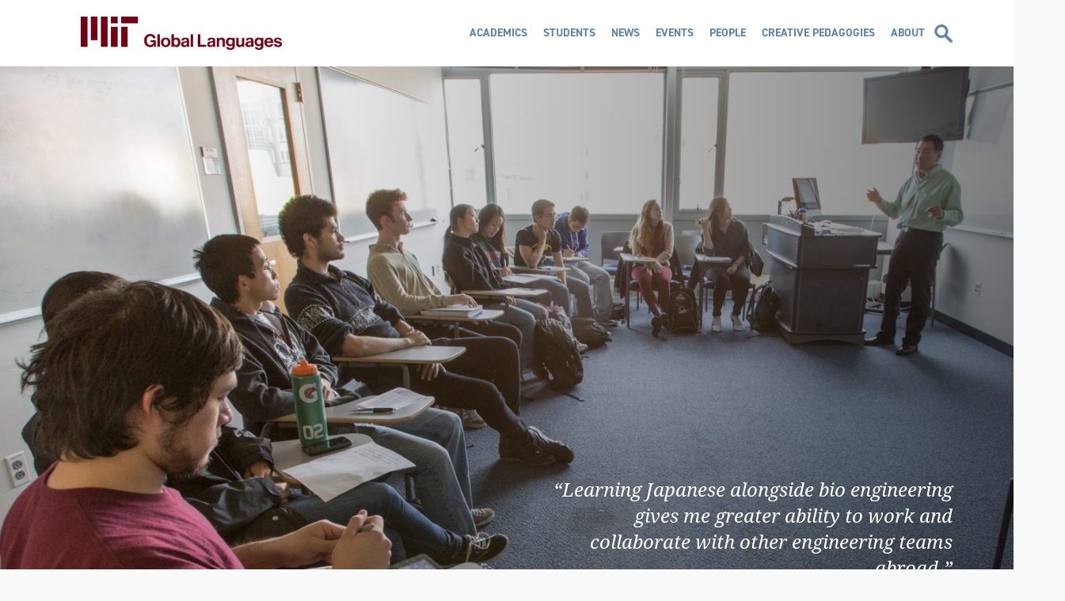

--- FILE ---
content_type: text/html; charset=UTF-8
request_url: https://languages.mit.edu/
body_size: 33341
content:

<!DOCTYPE html>
<html lang="en">

<head>
	<meta http-equiv="content-type" content="text/html; charset=UTF-8" /><script type="text/javascript">(window.NREUM||(NREUM={})).init={privacy:{cookies_enabled:true},ajax:{deny_list:["bam.nr-data.net"]},feature_flags:["soft_nav"],distributed_tracing:{enabled:true}};(window.NREUM||(NREUM={})).loader_config={agentID:"1120128697",accountID:"1028497",trustKey:"1028497",xpid:"VQYFWVJaDxAJVlBVDwIFUFc=",licenseKey:"ab0374a39e",applicationID:"921783263",browserID:"1120128697"};;/*! For license information please see nr-loader-spa-1.308.0.min.js.LICENSE.txt */
(()=>{var e,t,r={384:(e,t,r)=>{"use strict";r.d(t,{NT:()=>a,US:()=>u,Zm:()=>o,bQ:()=>d,dV:()=>c,pV:()=>l});var n=r(6154),i=r(1863),s=r(1910);const a={beacon:"bam.nr-data.net",errorBeacon:"bam.nr-data.net"};function o(){return n.gm.NREUM||(n.gm.NREUM={}),void 0===n.gm.newrelic&&(n.gm.newrelic=n.gm.NREUM),n.gm.NREUM}function c(){let e=o();return e.o||(e.o={ST:n.gm.setTimeout,SI:n.gm.setImmediate||n.gm.setInterval,CT:n.gm.clearTimeout,XHR:n.gm.XMLHttpRequest,REQ:n.gm.Request,EV:n.gm.Event,PR:n.gm.Promise,MO:n.gm.MutationObserver,FETCH:n.gm.fetch,WS:n.gm.WebSocket},(0,s.i)(...Object.values(e.o))),e}function d(e,t){let r=o();r.initializedAgents??={},t.initializedAt={ms:(0,i.t)(),date:new Date},r.initializedAgents[e]=t}function u(e,t){o()[e]=t}function l(){return function(){let e=o();const t=e.info||{};e.info={beacon:a.beacon,errorBeacon:a.errorBeacon,...t}}(),function(){let e=o();const t=e.init||{};e.init={...t}}(),c(),function(){let e=o();const t=e.loader_config||{};e.loader_config={...t}}(),o()}},782:(e,t,r)=>{"use strict";r.d(t,{T:()=>n});const n=r(860).K7.pageViewTiming},860:(e,t,r)=>{"use strict";r.d(t,{$J:()=>u,K7:()=>c,P3:()=>d,XX:()=>i,Yy:()=>o,df:()=>s,qY:()=>n,v4:()=>a});const n="events",i="jserrors",s="browser/blobs",a="rum",o="browser/logs",c={ajax:"ajax",genericEvents:"generic_events",jserrors:i,logging:"logging",metrics:"metrics",pageAction:"page_action",pageViewEvent:"page_view_event",pageViewTiming:"page_view_timing",sessionReplay:"session_replay",sessionTrace:"session_trace",softNav:"soft_navigations",spa:"spa"},d={[c.pageViewEvent]:1,[c.pageViewTiming]:2,[c.metrics]:3,[c.jserrors]:4,[c.spa]:5,[c.ajax]:6,[c.sessionTrace]:7,[c.softNav]:8,[c.sessionReplay]:9,[c.logging]:10,[c.genericEvents]:11},u={[c.pageViewEvent]:a,[c.pageViewTiming]:n,[c.ajax]:n,[c.spa]:n,[c.softNav]:n,[c.metrics]:i,[c.jserrors]:i,[c.sessionTrace]:s,[c.sessionReplay]:s,[c.logging]:o,[c.genericEvents]:"ins"}},944:(e,t,r)=>{"use strict";r.d(t,{R:()=>i});var n=r(3241);function i(e,t){"function"==typeof console.debug&&(console.debug("New Relic Warning: https://github.com/newrelic/newrelic-browser-agent/blob/main/docs/warning-codes.md#".concat(e),t),(0,n.W)({agentIdentifier:null,drained:null,type:"data",name:"warn",feature:"warn",data:{code:e,secondary:t}}))}},993:(e,t,r)=>{"use strict";r.d(t,{A$:()=>s,ET:()=>a,TZ:()=>o,p_:()=>i});var n=r(860);const i={ERROR:"ERROR",WARN:"WARN",INFO:"INFO",DEBUG:"DEBUG",TRACE:"TRACE"},s={OFF:0,ERROR:1,WARN:2,INFO:3,DEBUG:4,TRACE:5},a="log",o=n.K7.logging},1541:(e,t,r)=>{"use strict";r.d(t,{U:()=>i,f:()=>n});const n={MFE:"MFE",BA:"BA"};function i(e,t){if(2!==t?.harvestEndpointVersion)return{};const r=t.agentRef.runtime.appMetadata.agents[0].entityGuid;return e?{"source.id":e.id,"source.name":e.name,"source.type":e.type,"parent.id":e.parent?.id||r,"parent.type":e.parent?.type||n.BA}:{"entity.guid":r,appId:t.agentRef.info.applicationID}}},1687:(e,t,r)=>{"use strict";r.d(t,{Ak:()=>d,Ze:()=>h,x3:()=>u});var n=r(3241),i=r(7836),s=r(3606),a=r(860),o=r(2646);const c={};function d(e,t){const r={staged:!1,priority:a.P3[t]||0};l(e),c[e].get(t)||c[e].set(t,r)}function u(e,t){e&&c[e]&&(c[e].get(t)&&c[e].delete(t),p(e,t,!1),c[e].size&&f(e))}function l(e){if(!e)throw new Error("agentIdentifier required");c[e]||(c[e]=new Map)}function h(e="",t="feature",r=!1){if(l(e),!e||!c[e].get(t)||r)return p(e,t);c[e].get(t).staged=!0,f(e)}function f(e){const t=Array.from(c[e]);t.every(([e,t])=>t.staged)&&(t.sort((e,t)=>e[1].priority-t[1].priority),t.forEach(([t])=>{c[e].delete(t),p(e,t)}))}function p(e,t,r=!0){const a=e?i.ee.get(e):i.ee,c=s.i.handlers;if(!a.aborted&&a.backlog&&c){if((0,n.W)({agentIdentifier:e,type:"lifecycle",name:"drain",feature:t}),r){const e=a.backlog[t],r=c[t];if(r){for(let t=0;e&&t<e.length;++t)g(e[t],r);Object.entries(r).forEach(([e,t])=>{Object.values(t||{}).forEach(t=>{t[0]?.on&&t[0]?.context()instanceof o.y&&t[0].on(e,t[1])})})}}a.isolatedBacklog||delete c[t],a.backlog[t]=null,a.emit("drain-"+t,[])}}function g(e,t){var r=e[1];Object.values(t[r]||{}).forEach(t=>{var r=e[0];if(t[0]===r){var n=t[1],i=e[3],s=e[2];n.apply(i,s)}})}},1738:(e,t,r)=>{"use strict";r.d(t,{U:()=>f,Y:()=>h});var n=r(3241),i=r(9908),s=r(1863),a=r(944),o=r(5701),c=r(3969),d=r(8362),u=r(860),l=r(4261);function h(e,t,r,s){const h=s||r;!h||h[e]&&h[e]!==d.d.prototype[e]||(h[e]=function(){(0,i.p)(c.xV,["API/"+e+"/called"],void 0,u.K7.metrics,r.ee),(0,n.W)({agentIdentifier:r.agentIdentifier,drained:!!o.B?.[r.agentIdentifier],type:"data",name:"api",feature:l.Pl+e,data:{}});try{return t.apply(this,arguments)}catch(e){(0,a.R)(23,e)}})}function f(e,t,r,n,a){const o=e.info;null===r?delete o.jsAttributes[t]:o.jsAttributes[t]=r,(a||null===r)&&(0,i.p)(l.Pl+n,[(0,s.t)(),t,r],void 0,"session",e.ee)}},1741:(e,t,r)=>{"use strict";r.d(t,{W:()=>s});var n=r(944),i=r(4261);class s{#e(e,...t){if(this[e]!==s.prototype[e])return this[e](...t);(0,n.R)(35,e)}addPageAction(e,t){return this.#e(i.hG,e,t)}register(e){return this.#e(i.eY,e)}recordCustomEvent(e,t){return this.#e(i.fF,e,t)}setPageViewName(e,t){return this.#e(i.Fw,e,t)}setCustomAttribute(e,t,r){return this.#e(i.cD,e,t,r)}noticeError(e,t){return this.#e(i.o5,e,t)}setUserId(e,t=!1){return this.#e(i.Dl,e,t)}setApplicationVersion(e){return this.#e(i.nb,e)}setErrorHandler(e){return this.#e(i.bt,e)}addRelease(e,t){return this.#e(i.k6,e,t)}log(e,t){return this.#e(i.$9,e,t)}start(){return this.#e(i.d3)}finished(e){return this.#e(i.BL,e)}recordReplay(){return this.#e(i.CH)}pauseReplay(){return this.#e(i.Tb)}addToTrace(e){return this.#e(i.U2,e)}setCurrentRouteName(e){return this.#e(i.PA,e)}interaction(e){return this.#e(i.dT,e)}wrapLogger(e,t,r){return this.#e(i.Wb,e,t,r)}measure(e,t){return this.#e(i.V1,e,t)}consent(e){return this.#e(i.Pv,e)}}},1863:(e,t,r)=>{"use strict";function n(){return Math.floor(performance.now())}r.d(t,{t:()=>n})},1910:(e,t,r)=>{"use strict";r.d(t,{i:()=>s});var n=r(944);const i=new Map;function s(...e){return e.every(e=>{if(i.has(e))return i.get(e);const t="function"==typeof e?e.toString():"",r=t.includes("[native code]"),s=t.includes("nrWrapper");return r||s||(0,n.R)(64,e?.name||t),i.set(e,r),r})}},2555:(e,t,r)=>{"use strict";r.d(t,{D:()=>o,f:()=>a});var n=r(384),i=r(8122);const s={beacon:n.NT.beacon,errorBeacon:n.NT.errorBeacon,licenseKey:void 0,applicationID:void 0,sa:void 0,queueTime:void 0,applicationTime:void 0,ttGuid:void 0,user:void 0,account:void 0,product:void 0,extra:void 0,jsAttributes:{},userAttributes:void 0,atts:void 0,transactionName:void 0,tNamePlain:void 0};function a(e){try{return!!e.licenseKey&&!!e.errorBeacon&&!!e.applicationID}catch(e){return!1}}const o=e=>(0,i.a)(e,s)},2614:(e,t,r)=>{"use strict";r.d(t,{BB:()=>a,H3:()=>n,g:()=>d,iL:()=>c,tS:()=>o,uh:()=>i,wk:()=>s});const n="NRBA",i="SESSION",s=144e5,a=18e5,o={STARTED:"session-started",PAUSE:"session-pause",RESET:"session-reset",RESUME:"session-resume",UPDATE:"session-update"},c={SAME_TAB:"same-tab",CROSS_TAB:"cross-tab"},d={OFF:0,FULL:1,ERROR:2}},2646:(e,t,r)=>{"use strict";r.d(t,{y:()=>n});class n{constructor(e){this.contextId=e}}},2843:(e,t,r)=>{"use strict";r.d(t,{G:()=>s,u:()=>i});var n=r(3878);function i(e,t=!1,r,i){(0,n.DD)("visibilitychange",function(){if(t)return void("hidden"===document.visibilityState&&e());e(document.visibilityState)},r,i)}function s(e,t,r){(0,n.sp)("pagehide",e,t,r)}},3241:(e,t,r)=>{"use strict";r.d(t,{W:()=>s});var n=r(6154);const i="newrelic";function s(e={}){try{n.gm.dispatchEvent(new CustomEvent(i,{detail:e}))}catch(e){}}},3304:(e,t,r)=>{"use strict";r.d(t,{A:()=>s});var n=r(7836);const i=()=>{const e=new WeakSet;return(t,r)=>{if("object"==typeof r&&null!==r){if(e.has(r))return;e.add(r)}return r}};function s(e){try{return JSON.stringify(e,i())??""}catch(e){try{n.ee.emit("internal-error",[e])}catch(e){}return""}}},3333:(e,t,r)=>{"use strict";r.d(t,{$v:()=>u,TZ:()=>n,Xh:()=>c,Zp:()=>i,kd:()=>d,mq:()=>o,nf:()=>a,qN:()=>s});const n=r(860).K7.genericEvents,i=["auxclick","click","copy","keydown","paste","scrollend"],s=["focus","blur"],a=4,o=1e3,c=2e3,d=["PageAction","UserAction","BrowserPerformance"],u={RESOURCES:"experimental.resources",REGISTER:"register"}},3434:(e,t,r)=>{"use strict";r.d(t,{Jt:()=>s,YM:()=>d});var n=r(7836),i=r(5607);const s="nr@original:".concat(i.W),a=50;var o=Object.prototype.hasOwnProperty,c=!1;function d(e,t){return e||(e=n.ee),r.inPlace=function(e,t,n,i,s){n||(n="");const a="-"===n.charAt(0);for(let o=0;o<t.length;o++){const c=t[o],d=e[c];l(d)||(e[c]=r(d,a?c+n:n,i,c,s))}},r.flag=s,r;function r(t,r,n,c,d){return l(t)?t:(r||(r=""),nrWrapper[s]=t,function(e,t,r){if(Object.defineProperty&&Object.keys)try{return Object.keys(e).forEach(function(r){Object.defineProperty(t,r,{get:function(){return e[r]},set:function(t){return e[r]=t,t}})}),t}catch(e){u([e],r)}for(var n in e)o.call(e,n)&&(t[n]=e[n])}(t,nrWrapper,e),nrWrapper);function nrWrapper(){var s,o,l,h;let f;try{o=this,s=[...arguments],l="function"==typeof n?n(s,o):n||{}}catch(t){u([t,"",[s,o,c],l],e)}i(r+"start",[s,o,c],l,d);const p=performance.now();let g;try{return h=t.apply(o,s),g=performance.now(),h}catch(e){throw g=performance.now(),i(r+"err",[s,o,e],l,d),f=e,f}finally{const e=g-p,t={start:p,end:g,duration:e,isLongTask:e>=a,methodName:c,thrownError:f};t.isLongTask&&i("long-task",[t,o],l,d),i(r+"end",[s,o,h],l,d)}}}function i(r,n,i,s){if(!c||t){var a=c;c=!0;try{e.emit(r,n,i,t,s)}catch(t){u([t,r,n,i],e)}c=a}}}function u(e,t){t||(t=n.ee);try{t.emit("internal-error",e)}catch(e){}}function l(e){return!(e&&"function"==typeof e&&e.apply&&!e[s])}},3606:(e,t,r)=>{"use strict";r.d(t,{i:()=>s});var n=r(9908);s.on=a;var i=s.handlers={};function s(e,t,r,s){a(s||n.d,i,e,t,r)}function a(e,t,r,i,s){s||(s="feature"),e||(e=n.d);var a=t[s]=t[s]||{};(a[r]=a[r]||[]).push([e,i])}},3738:(e,t,r)=>{"use strict";r.d(t,{He:()=>i,Kp:()=>o,Lc:()=>d,Rz:()=>u,TZ:()=>n,bD:()=>s,d3:()=>a,jx:()=>l,sl:()=>h,uP:()=>c});const n=r(860).K7.sessionTrace,i="bstResource",s="resource",a="-start",o="-end",c="fn"+a,d="fn"+o,u="pushState",l=1e3,h=3e4},3785:(e,t,r)=>{"use strict";r.d(t,{R:()=>c,b:()=>d});var n=r(9908),i=r(1863),s=r(860),a=r(3969),o=r(993);function c(e,t,r={},c=o.p_.INFO,d=!0,u,l=(0,i.t)()){(0,n.p)(a.xV,["API/logging/".concat(c.toLowerCase(),"/called")],void 0,s.K7.metrics,e),(0,n.p)(o.ET,[l,t,r,c,d,u],void 0,s.K7.logging,e)}function d(e){return"string"==typeof e&&Object.values(o.p_).some(t=>t===e.toUpperCase().trim())}},3878:(e,t,r)=>{"use strict";function n(e,t){return{capture:e,passive:!1,signal:t}}function i(e,t,r=!1,i){window.addEventListener(e,t,n(r,i))}function s(e,t,r=!1,i){document.addEventListener(e,t,n(r,i))}r.d(t,{DD:()=>s,jT:()=>n,sp:()=>i})},3962:(e,t,r)=>{"use strict";r.d(t,{AM:()=>a,O2:()=>l,OV:()=>s,Qu:()=>h,TZ:()=>c,ih:()=>f,pP:()=>o,t1:()=>u,tC:()=>i,wD:()=>d});var n=r(860);const i=["click","keydown","submit"],s="popstate",a="api",o="initialPageLoad",c=n.K7.softNav,d=5e3,u=500,l={INITIAL_PAGE_LOAD:"",ROUTE_CHANGE:1,UNSPECIFIED:2},h={INTERACTION:1,AJAX:2,CUSTOM_END:3,CUSTOM_TRACER:4},f={IP:"in progress",PF:"pending finish",FIN:"finished",CAN:"cancelled"}},3969:(e,t,r)=>{"use strict";r.d(t,{TZ:()=>n,XG:()=>o,rs:()=>i,xV:()=>a,z_:()=>s});const n=r(860).K7.metrics,i="sm",s="cm",a="storeSupportabilityMetrics",o="storeEventMetrics"},4234:(e,t,r)=>{"use strict";r.d(t,{W:()=>s});var n=r(7836),i=r(1687);class s{constructor(e,t){this.agentIdentifier=e,this.ee=n.ee.get(e),this.featureName=t,this.blocked=!1}deregisterDrain(){(0,i.x3)(this.agentIdentifier,this.featureName)}}},4261:(e,t,r)=>{"use strict";r.d(t,{$9:()=>u,BL:()=>c,CH:()=>p,Dl:()=>R,Fw:()=>w,PA:()=>v,Pl:()=>n,Pv:()=>A,Tb:()=>h,U2:()=>a,V1:()=>E,Wb:()=>T,bt:()=>y,cD:()=>b,d3:()=>x,dT:()=>d,eY:()=>g,fF:()=>f,hG:()=>s,hw:()=>i,k6:()=>o,nb:()=>m,o5:()=>l});const n="api-",i=n+"ixn-",s="addPageAction",a="addToTrace",o="addRelease",c="finished",d="interaction",u="log",l="noticeError",h="pauseReplay",f="recordCustomEvent",p="recordReplay",g="register",m="setApplicationVersion",v="setCurrentRouteName",b="setCustomAttribute",y="setErrorHandler",w="setPageViewName",R="setUserId",x="start",T="wrapLogger",E="measure",A="consent"},5205:(e,t,r)=>{"use strict";r.d(t,{j:()=>S});var n=r(384),i=r(1741);var s=r(2555),a=r(3333);const o=e=>{if(!e||"string"!=typeof e)return!1;try{document.createDocumentFragment().querySelector(e)}catch{return!1}return!0};var c=r(2614),d=r(944),u=r(8122);const l="[data-nr-mask]",h=e=>(0,u.a)(e,(()=>{const e={feature_flags:[],experimental:{allow_registered_children:!1,resources:!1},mask_selector:"*",block_selector:"[data-nr-block]",mask_input_options:{color:!1,date:!1,"datetime-local":!1,email:!1,month:!1,number:!1,range:!1,search:!1,tel:!1,text:!1,time:!1,url:!1,week:!1,textarea:!1,select:!1,password:!0}};return{ajax:{deny_list:void 0,block_internal:!0,enabled:!0,autoStart:!0},api:{get allow_registered_children(){return e.feature_flags.includes(a.$v.REGISTER)||e.experimental.allow_registered_children},set allow_registered_children(t){e.experimental.allow_registered_children=t},duplicate_registered_data:!1},browser_consent_mode:{enabled:!1},distributed_tracing:{enabled:void 0,exclude_newrelic_header:void 0,cors_use_newrelic_header:void 0,cors_use_tracecontext_headers:void 0,allowed_origins:void 0},get feature_flags(){return e.feature_flags},set feature_flags(t){e.feature_flags=t},generic_events:{enabled:!0,autoStart:!0},harvest:{interval:30},jserrors:{enabled:!0,autoStart:!0},logging:{enabled:!0,autoStart:!0},metrics:{enabled:!0,autoStart:!0},obfuscate:void 0,page_action:{enabled:!0},page_view_event:{enabled:!0,autoStart:!0},page_view_timing:{enabled:!0,autoStart:!0},performance:{capture_marks:!1,capture_measures:!1,capture_detail:!0,resources:{get enabled(){return e.feature_flags.includes(a.$v.RESOURCES)||e.experimental.resources},set enabled(t){e.experimental.resources=t},asset_types:[],first_party_domains:[],ignore_newrelic:!0}},privacy:{cookies_enabled:!0},proxy:{assets:void 0,beacon:void 0},session:{expiresMs:c.wk,inactiveMs:c.BB},session_replay:{autoStart:!0,enabled:!1,preload:!1,sampling_rate:10,error_sampling_rate:100,collect_fonts:!1,inline_images:!1,fix_stylesheets:!0,mask_all_inputs:!0,get mask_text_selector(){return e.mask_selector},set mask_text_selector(t){o(t)?e.mask_selector="".concat(t,",").concat(l):""===t||null===t?e.mask_selector=l:(0,d.R)(5,t)},get block_class(){return"nr-block"},get ignore_class(){return"nr-ignore"},get mask_text_class(){return"nr-mask"},get block_selector(){return e.block_selector},set block_selector(t){o(t)?e.block_selector+=",".concat(t):""!==t&&(0,d.R)(6,t)},get mask_input_options(){return e.mask_input_options},set mask_input_options(t){t&&"object"==typeof t?e.mask_input_options={...t,password:!0}:(0,d.R)(7,t)}},session_trace:{enabled:!0,autoStart:!0},soft_navigations:{enabled:!0,autoStart:!0},spa:{enabled:!0,autoStart:!0},ssl:void 0,user_actions:{enabled:!0,elementAttributes:["id","className","tagName","type"]}}})());var f=r(6154),p=r(9324);let g=0;const m={buildEnv:p.F3,distMethod:p.Xs,version:p.xv,originTime:f.WN},v={consented:!1},b={appMetadata:{},get consented(){return this.session?.state?.consent||v.consented},set consented(e){v.consented=e},customTransaction:void 0,denyList:void 0,disabled:!1,harvester:void 0,isolatedBacklog:!1,isRecording:!1,loaderType:void 0,maxBytes:3e4,obfuscator:void 0,onerror:void 0,ptid:void 0,releaseIds:{},session:void 0,timeKeeper:void 0,registeredEntities:[],jsAttributesMetadata:{bytes:0},get harvestCount(){return++g}},y=e=>{const t=(0,u.a)(e,b),r=Object.keys(m).reduce((e,t)=>(e[t]={value:m[t],writable:!1,configurable:!0,enumerable:!0},e),{});return Object.defineProperties(t,r)};var w=r(5701);const R=e=>{const t=e.startsWith("http");e+="/",r.p=t?e:"https://"+e};var x=r(7836),T=r(3241);const E={accountID:void 0,trustKey:void 0,agentID:void 0,licenseKey:void 0,applicationID:void 0,xpid:void 0},A=e=>(0,u.a)(e,E),_=new Set;function S(e,t={},r,a){let{init:o,info:c,loader_config:d,runtime:u={},exposed:l=!0}=t;if(!c){const e=(0,n.pV)();o=e.init,c=e.info,d=e.loader_config}e.init=h(o||{}),e.loader_config=A(d||{}),c.jsAttributes??={},f.bv&&(c.jsAttributes.isWorker=!0),e.info=(0,s.D)(c);const p=e.init,g=[c.beacon,c.errorBeacon];_.has(e.agentIdentifier)||(p.proxy.assets&&(R(p.proxy.assets),g.push(p.proxy.assets)),p.proxy.beacon&&g.push(p.proxy.beacon),e.beacons=[...g],function(e){const t=(0,n.pV)();Object.getOwnPropertyNames(i.W.prototype).forEach(r=>{const n=i.W.prototype[r];if("function"!=typeof n||"constructor"===n)return;let s=t[r];e[r]&&!1!==e.exposed&&"micro-agent"!==e.runtime?.loaderType&&(t[r]=(...t)=>{const n=e[r](...t);return s?s(...t):n})})}(e),(0,n.US)("activatedFeatures",w.B)),u.denyList=[...p.ajax.deny_list||[],...p.ajax.block_internal?g:[]],u.ptid=e.agentIdentifier,u.loaderType=r,e.runtime=y(u),_.has(e.agentIdentifier)||(e.ee=x.ee.get(e.agentIdentifier),e.exposed=l,(0,T.W)({agentIdentifier:e.agentIdentifier,drained:!!w.B?.[e.agentIdentifier],type:"lifecycle",name:"initialize",feature:void 0,data:e.config})),_.add(e.agentIdentifier)}},5270:(e,t,r)=>{"use strict";r.d(t,{Aw:()=>a,SR:()=>s,rF:()=>o});var n=r(384),i=r(7767);function s(e){return!!(0,n.dV)().o.MO&&(0,i.V)(e)&&!0===e?.session_trace.enabled}function a(e){return!0===e?.session_replay.preload&&s(e)}function o(e,t){try{if("string"==typeof t?.type){if("password"===t.type.toLowerCase())return"*".repeat(e?.length||0);if(void 0!==t?.dataset?.nrUnmask||t?.classList?.contains("nr-unmask"))return e}}catch(e){}return"string"==typeof e?e.replace(/[\S]/g,"*"):"*".repeat(e?.length||0)}},5289:(e,t,r)=>{"use strict";r.d(t,{GG:()=>a,Qr:()=>c,sB:()=>o});var n=r(3878),i=r(6389);function s(){return"undefined"==typeof document||"complete"===document.readyState}function a(e,t){if(s())return e();const r=(0,i.J)(e),a=setInterval(()=>{s()&&(clearInterval(a),r())},500);(0,n.sp)("load",r,t)}function o(e){if(s())return e();(0,n.DD)("DOMContentLoaded",e)}function c(e){if(s())return e();(0,n.sp)("popstate",e)}},5607:(e,t,r)=>{"use strict";r.d(t,{W:()=>n});const n=(0,r(9566).bz)()},5701:(e,t,r)=>{"use strict";r.d(t,{B:()=>s,t:()=>a});var n=r(3241);const i=new Set,s={};function a(e,t){const r=t.agentIdentifier;s[r]??={},e&&"object"==typeof e&&(i.has(r)||(t.ee.emit("rumresp",[e]),s[r]=e,i.add(r),(0,n.W)({agentIdentifier:r,loaded:!0,drained:!0,type:"lifecycle",name:"load",feature:void 0,data:e})))}},6154:(e,t,r)=>{"use strict";r.d(t,{OF:()=>d,RI:()=>i,WN:()=>h,bv:()=>s,eN:()=>f,gm:()=>a,lR:()=>l,m:()=>c,mw:()=>o,sb:()=>u});var n=r(1863);const i="undefined"!=typeof window&&!!window.document,s="undefined"!=typeof WorkerGlobalScope&&("undefined"!=typeof self&&self instanceof WorkerGlobalScope&&self.navigator instanceof WorkerNavigator||"undefined"!=typeof globalThis&&globalThis instanceof WorkerGlobalScope&&globalThis.navigator instanceof WorkerNavigator),a=i?window:"undefined"!=typeof WorkerGlobalScope&&("undefined"!=typeof self&&self instanceof WorkerGlobalScope&&self||"undefined"!=typeof globalThis&&globalThis instanceof WorkerGlobalScope&&globalThis),o=Boolean("hidden"===a?.document?.visibilityState),c=""+a?.location,d=/iPad|iPhone|iPod/.test(a.navigator?.userAgent),u=d&&"undefined"==typeof SharedWorker,l=(()=>{const e=a.navigator?.userAgent?.match(/Firefox[/\s](\d+\.\d+)/);return Array.isArray(e)&&e.length>=2?+e[1]:0})(),h=Date.now()-(0,n.t)(),f=()=>"undefined"!=typeof PerformanceNavigationTiming&&a?.performance?.getEntriesByType("navigation")?.[0]?.responseStart},6344:(e,t,r)=>{"use strict";r.d(t,{BB:()=>u,Qb:()=>l,TZ:()=>i,Ug:()=>a,Vh:()=>s,_s:()=>o,bc:()=>d,yP:()=>c});var n=r(2614);const i=r(860).K7.sessionReplay,s="errorDuringReplay",a=.12,o={DomContentLoaded:0,Load:1,FullSnapshot:2,IncrementalSnapshot:3,Meta:4,Custom:5},c={[n.g.ERROR]:15e3,[n.g.FULL]:3e5,[n.g.OFF]:0},d={RESET:{message:"Session was reset",sm:"Reset"},IMPORT:{message:"Recorder failed to import",sm:"Import"},TOO_MANY:{message:"429: Too Many Requests",sm:"Too-Many"},TOO_BIG:{message:"Payload was too large",sm:"Too-Big"},CROSS_TAB:{message:"Session Entity was set to OFF on another tab",sm:"Cross-Tab"},ENTITLEMENTS:{message:"Session Replay is not allowed and will not be started",sm:"Entitlement"}},u=5e3,l={API:"api",RESUME:"resume",SWITCH_TO_FULL:"switchToFull",INITIALIZE:"initialize",PRELOAD:"preload"}},6389:(e,t,r)=>{"use strict";function n(e,t=500,r={}){const n=r?.leading||!1;let i;return(...r)=>{n&&void 0===i&&(e.apply(this,r),i=setTimeout(()=>{i=clearTimeout(i)},t)),n||(clearTimeout(i),i=setTimeout(()=>{e.apply(this,r)},t))}}function i(e){let t=!1;return(...r)=>{t||(t=!0,e.apply(this,r))}}r.d(t,{J:()=>i,s:()=>n})},6630:(e,t,r)=>{"use strict";r.d(t,{T:()=>n});const n=r(860).K7.pageViewEvent},6774:(e,t,r)=>{"use strict";r.d(t,{T:()=>n});const n=r(860).K7.jserrors},7295:(e,t,r)=>{"use strict";r.d(t,{Xv:()=>a,gX:()=>i,iW:()=>s});var n=[];function i(e){if(!e||s(e))return!1;if(0===n.length)return!0;if("*"===n[0].hostname)return!1;for(var t=0;t<n.length;t++){var r=n[t];if(r.hostname.test(e.hostname)&&r.pathname.test(e.pathname))return!1}return!0}function s(e){return void 0===e.hostname}function a(e){if(n=[],e&&e.length)for(var t=0;t<e.length;t++){let r=e[t];if(!r)continue;if("*"===r)return void(n=[{hostname:"*"}]);0===r.indexOf("http://")?r=r.substring(7):0===r.indexOf("https://")&&(r=r.substring(8));const i=r.indexOf("/");let s,a;i>0?(s=r.substring(0,i),a=r.substring(i)):(s=r,a="*");let[c]=s.split(":");n.push({hostname:o(c),pathname:o(a,!0)})}}function o(e,t=!1){const r=e.replace(/[.+?^${}()|[\]\\]/g,e=>"\\"+e).replace(/\*/g,".*?");return new RegExp((t?"^":"")+r+"$")}},7485:(e,t,r)=>{"use strict";r.d(t,{D:()=>i});var n=r(6154);function i(e){if(0===(e||"").indexOf("data:"))return{protocol:"data"};try{const t=new URL(e,location.href),r={port:t.port,hostname:t.hostname,pathname:t.pathname,search:t.search,protocol:t.protocol.slice(0,t.protocol.indexOf(":")),sameOrigin:t.protocol===n.gm?.location?.protocol&&t.host===n.gm?.location?.host};return r.port&&""!==r.port||("http:"===t.protocol&&(r.port="80"),"https:"===t.protocol&&(r.port="443")),r.pathname&&""!==r.pathname?r.pathname.startsWith("/")||(r.pathname="/".concat(r.pathname)):r.pathname="/",r}catch(e){return{}}}},7699:(e,t,r)=>{"use strict";r.d(t,{It:()=>s,KC:()=>o,No:()=>i,qh:()=>a});var n=r(860);const i=16e3,s=1e6,a="SESSION_ERROR",o={[n.K7.logging]:!0,[n.K7.genericEvents]:!1,[n.K7.jserrors]:!1,[n.K7.ajax]:!1}},7767:(e,t,r)=>{"use strict";r.d(t,{V:()=>i});var n=r(6154);const i=e=>n.RI&&!0===e?.privacy.cookies_enabled},7836:(e,t,r)=>{"use strict";r.d(t,{P:()=>o,ee:()=>c});var n=r(384),i=r(8990),s=r(2646),a=r(5607);const o="nr@context:".concat(a.W),c=function e(t,r){var n={},a={},u={},l=!1;try{l=16===r.length&&d.initializedAgents?.[r]?.runtime.isolatedBacklog}catch(e){}var h={on:p,addEventListener:p,removeEventListener:function(e,t){var r=n[e];if(!r)return;for(var i=0;i<r.length;i++)r[i]===t&&r.splice(i,1)},emit:function(e,r,n,i,s){!1!==s&&(s=!0);if(c.aborted&&!i)return;t&&s&&t.emit(e,r,n);var o=f(n);g(e).forEach(e=>{e.apply(o,r)});var d=v()[a[e]];d&&d.push([h,e,r,o]);return o},get:m,listeners:g,context:f,buffer:function(e,t){const r=v();if(t=t||"feature",h.aborted)return;Object.entries(e||{}).forEach(([e,n])=>{a[n]=t,t in r||(r[t]=[])})},abort:function(){h._aborted=!0,Object.keys(h.backlog).forEach(e=>{delete h.backlog[e]})},isBuffering:function(e){return!!v()[a[e]]},debugId:r,backlog:l?{}:t&&"object"==typeof t.backlog?t.backlog:{},isolatedBacklog:l};return Object.defineProperty(h,"aborted",{get:()=>{let e=h._aborted||!1;return e||(t&&(e=t.aborted),e)}}),h;function f(e){return e&&e instanceof s.y?e:e?(0,i.I)(e,o,()=>new s.y(o)):new s.y(o)}function p(e,t){n[e]=g(e).concat(t)}function g(e){return n[e]||[]}function m(t){return u[t]=u[t]||e(h,t)}function v(){return h.backlog}}(void 0,"globalEE"),d=(0,n.Zm)();d.ee||(d.ee=c)},8122:(e,t,r)=>{"use strict";r.d(t,{a:()=>i});var n=r(944);function i(e,t){try{if(!e||"object"!=typeof e)return(0,n.R)(3);if(!t||"object"!=typeof t)return(0,n.R)(4);const r=Object.create(Object.getPrototypeOf(t),Object.getOwnPropertyDescriptors(t)),s=0===Object.keys(r).length?e:r;for(let a in s)if(void 0!==e[a])try{if(null===e[a]){r[a]=null;continue}Array.isArray(e[a])&&Array.isArray(t[a])?r[a]=Array.from(new Set([...e[a],...t[a]])):"object"==typeof e[a]&&"object"==typeof t[a]?r[a]=i(e[a],t[a]):r[a]=e[a]}catch(e){r[a]||(0,n.R)(1,e)}return r}catch(e){(0,n.R)(2,e)}}},8139:(e,t,r)=>{"use strict";r.d(t,{u:()=>h});var n=r(7836),i=r(3434),s=r(8990),a=r(6154);const o={},c=a.gm.XMLHttpRequest,d="addEventListener",u="removeEventListener",l="nr@wrapped:".concat(n.P);function h(e){var t=function(e){return(e||n.ee).get("events")}(e);if(o[t.debugId]++)return t;o[t.debugId]=1;var r=(0,i.YM)(t,!0);function h(e){r.inPlace(e,[d,u],"-",p)}function p(e,t){return e[1]}return"getPrototypeOf"in Object&&(a.RI&&f(document,h),c&&f(c.prototype,h),f(a.gm,h)),t.on(d+"-start",function(e,t){var n=e[1];if(null!==n&&("function"==typeof n||"object"==typeof n)&&"newrelic"!==e[0]){var i=(0,s.I)(n,l,function(){var e={object:function(){if("function"!=typeof n.handleEvent)return;return n.handleEvent.apply(n,arguments)},function:n}[typeof n];return e?r(e,"fn-",null,e.name||"anonymous"):n});this.wrapped=e[1]=i}}),t.on(u+"-start",function(e){e[1]=this.wrapped||e[1]}),t}function f(e,t,...r){let n=e;for(;"object"==typeof n&&!Object.prototype.hasOwnProperty.call(n,d);)n=Object.getPrototypeOf(n);n&&t(n,...r)}},8362:(e,t,r)=>{"use strict";r.d(t,{d:()=>s});var n=r(9566),i=r(1741);class s extends i.W{agentIdentifier=(0,n.LA)(16)}},8374:(e,t,r)=>{r.nc=(()=>{try{return document?.currentScript?.nonce}catch(e){}return""})()},8990:(e,t,r)=>{"use strict";r.d(t,{I:()=>i});var n=Object.prototype.hasOwnProperty;function i(e,t,r){if(n.call(e,t))return e[t];var i=r();if(Object.defineProperty&&Object.keys)try{return Object.defineProperty(e,t,{value:i,writable:!0,enumerable:!1}),i}catch(e){}return e[t]=i,i}},9119:(e,t,r)=>{"use strict";r.d(t,{L:()=>s});var n=/([^?#]*)[^#]*(#[^?]*|$).*/,i=/([^?#]*)().*/;function s(e,t){return e?e.replace(t?n:i,"$1$2"):e}},9300:(e,t,r)=>{"use strict";r.d(t,{T:()=>n});const n=r(860).K7.ajax},9324:(e,t,r)=>{"use strict";r.d(t,{AJ:()=>a,F3:()=>i,Xs:()=>s,Yq:()=>o,xv:()=>n});const n="1.308.0",i="PROD",s="CDN",a="@newrelic/rrweb",o="1.0.1"},9566:(e,t,r)=>{"use strict";r.d(t,{LA:()=>o,ZF:()=>c,bz:()=>a,el:()=>d});var n=r(6154);const i="xxxxxxxx-xxxx-4xxx-yxxx-xxxxxxxxxxxx";function s(e,t){return e?15&e[t]:16*Math.random()|0}function a(){const e=n.gm?.crypto||n.gm?.msCrypto;let t,r=0;return e&&e.getRandomValues&&(t=e.getRandomValues(new Uint8Array(30))),i.split("").map(e=>"x"===e?s(t,r++).toString(16):"y"===e?(3&s()|8).toString(16):e).join("")}function o(e){const t=n.gm?.crypto||n.gm?.msCrypto;let r,i=0;t&&t.getRandomValues&&(r=t.getRandomValues(new Uint8Array(e)));const a=[];for(var o=0;o<e;o++)a.push(s(r,i++).toString(16));return a.join("")}function c(){return o(16)}function d(){return o(32)}},9908:(e,t,r)=>{"use strict";r.d(t,{d:()=>n,p:()=>i});var n=r(7836).ee.get("handle");function i(e,t,r,i,s){s?(s.buffer([e],i),s.emit(e,t,r)):(n.buffer([e],i),n.emit(e,t,r))}}},n={};function i(e){var t=n[e];if(void 0!==t)return t.exports;var s=n[e]={exports:{}};return r[e](s,s.exports,i),s.exports}i.m=r,i.d=(e,t)=>{for(var r in t)i.o(t,r)&&!i.o(e,r)&&Object.defineProperty(e,r,{enumerable:!0,get:t[r]})},i.f={},i.e=e=>Promise.all(Object.keys(i.f).reduce((t,r)=>(i.f[r](e,t),t),[])),i.u=e=>({212:"nr-spa-compressor",249:"nr-spa-recorder",478:"nr-spa"}[e]+"-1.308.0.min.js"),i.o=(e,t)=>Object.prototype.hasOwnProperty.call(e,t),e={},t="NRBA-1.308.0.PROD:",i.l=(r,n,s,a)=>{if(e[r])e[r].push(n);else{var o,c;if(void 0!==s)for(var d=document.getElementsByTagName("script"),u=0;u<d.length;u++){var l=d[u];if(l.getAttribute("src")==r||l.getAttribute("data-webpack")==t+s){o=l;break}}if(!o){c=!0;var h={478:"sha512-RSfSVnmHk59T/uIPbdSE0LPeqcEdF4/+XhfJdBuccH5rYMOEZDhFdtnh6X6nJk7hGpzHd9Ujhsy7lZEz/ORYCQ==",249:"sha512-ehJXhmntm85NSqW4MkhfQqmeKFulra3klDyY0OPDUE+sQ3GokHlPh1pmAzuNy//3j4ac6lzIbmXLvGQBMYmrkg==",212:"sha512-B9h4CR46ndKRgMBcK+j67uSR2RCnJfGefU+A7FrgR/k42ovXy5x/MAVFiSvFxuVeEk/pNLgvYGMp1cBSK/G6Fg=="};(o=document.createElement("script")).charset="utf-8",i.nc&&o.setAttribute("nonce",i.nc),o.setAttribute("data-webpack",t+s),o.src=r,0!==o.src.indexOf(window.location.origin+"/")&&(o.crossOrigin="anonymous"),h[a]&&(o.integrity=h[a])}e[r]=[n];var f=(t,n)=>{o.onerror=o.onload=null,clearTimeout(p);var i=e[r];if(delete e[r],o.parentNode&&o.parentNode.removeChild(o),i&&i.forEach(e=>e(n)),t)return t(n)},p=setTimeout(f.bind(null,void 0,{type:"timeout",target:o}),12e4);o.onerror=f.bind(null,o.onerror),o.onload=f.bind(null,o.onload),c&&document.head.appendChild(o)}},i.r=e=>{"undefined"!=typeof Symbol&&Symbol.toStringTag&&Object.defineProperty(e,Symbol.toStringTag,{value:"Module"}),Object.defineProperty(e,"__esModule",{value:!0})},i.p="https://js-agent.newrelic.com/",(()=>{var e={38:0,788:0};i.f.j=(t,r)=>{var n=i.o(e,t)?e[t]:void 0;if(0!==n)if(n)r.push(n[2]);else{var s=new Promise((r,i)=>n=e[t]=[r,i]);r.push(n[2]=s);var a=i.p+i.u(t),o=new Error;i.l(a,r=>{if(i.o(e,t)&&(0!==(n=e[t])&&(e[t]=void 0),n)){var s=r&&("load"===r.type?"missing":r.type),a=r&&r.target&&r.target.src;o.message="Loading chunk "+t+" failed: ("+s+": "+a+")",o.name="ChunkLoadError",o.type=s,o.request=a,n[1](o)}},"chunk-"+t,t)}};var t=(t,r)=>{var n,s,[a,o,c]=r,d=0;if(a.some(t=>0!==e[t])){for(n in o)i.o(o,n)&&(i.m[n]=o[n]);if(c)c(i)}for(t&&t(r);d<a.length;d++)s=a[d],i.o(e,s)&&e[s]&&e[s][0](),e[s]=0},r=self["webpackChunk:NRBA-1.308.0.PROD"]=self["webpackChunk:NRBA-1.308.0.PROD"]||[];r.forEach(t.bind(null,0)),r.push=t.bind(null,r.push.bind(r))})(),(()=>{"use strict";i(8374);var e=i(8362),t=i(860);const r=Object.values(t.K7);var n=i(5205);var s=i(9908),a=i(1863),o=i(4261),c=i(1738);var d=i(1687),u=i(4234),l=i(5289),h=i(6154),f=i(944),p=i(5270),g=i(7767),m=i(6389),v=i(7699);class b extends u.W{constructor(e,t){super(e.agentIdentifier,t),this.agentRef=e,this.abortHandler=void 0,this.featAggregate=void 0,this.loadedSuccessfully=void 0,this.onAggregateImported=new Promise(e=>{this.loadedSuccessfully=e}),this.deferred=Promise.resolve(),!1===e.init[this.featureName].autoStart?this.deferred=new Promise((t,r)=>{this.ee.on("manual-start-all",(0,m.J)(()=>{(0,d.Ak)(e.agentIdentifier,this.featureName),t()}))}):(0,d.Ak)(e.agentIdentifier,t)}importAggregator(e,t,r={}){if(this.featAggregate)return;const n=async()=>{let n;await this.deferred;try{if((0,g.V)(e.init)){const{setupAgentSession:t}=await i.e(478).then(i.bind(i,8766));n=t(e)}}catch(e){(0,f.R)(20,e),this.ee.emit("internal-error",[e]),(0,s.p)(v.qh,[e],void 0,this.featureName,this.ee)}try{if(!this.#t(this.featureName,n,e.init))return(0,d.Ze)(this.agentIdentifier,this.featureName),void this.loadedSuccessfully(!1);const{Aggregate:i}=await t();this.featAggregate=new i(e,r),e.runtime.harvester.initializedAggregates.push(this.featAggregate),this.loadedSuccessfully(!0)}catch(e){(0,f.R)(34,e),this.abortHandler?.(),(0,d.Ze)(this.agentIdentifier,this.featureName,!0),this.loadedSuccessfully(!1),this.ee&&this.ee.abort()}};h.RI?(0,l.GG)(()=>n(),!0):n()}#t(e,r,n){if(this.blocked)return!1;switch(e){case t.K7.sessionReplay:return(0,p.SR)(n)&&!!r;case t.K7.sessionTrace:return!!r;default:return!0}}}var y=i(6630),w=i(2614),R=i(3241);class x extends b{static featureName=y.T;constructor(e){var t;super(e,y.T),this.setupInspectionEvents(e.agentIdentifier),t=e,(0,c.Y)(o.Fw,function(e,r){"string"==typeof e&&("/"!==e.charAt(0)&&(e="/"+e),t.runtime.customTransaction=(r||"http://custom.transaction")+e,(0,s.p)(o.Pl+o.Fw,[(0,a.t)()],void 0,void 0,t.ee))},t),this.importAggregator(e,()=>i.e(478).then(i.bind(i,2467)))}setupInspectionEvents(e){const t=(t,r)=>{t&&(0,R.W)({agentIdentifier:e,timeStamp:t.timeStamp,loaded:"complete"===t.target.readyState,type:"window",name:r,data:t.target.location+""})};(0,l.sB)(e=>{t(e,"DOMContentLoaded")}),(0,l.GG)(e=>{t(e,"load")}),(0,l.Qr)(e=>{t(e,"navigate")}),this.ee.on(w.tS.UPDATE,(t,r)=>{(0,R.W)({agentIdentifier:e,type:"lifecycle",name:"session",data:r})})}}var T=i(384);class E extends e.d{constructor(e){var t;(super(),h.gm)?(this.features={},(0,T.bQ)(this.agentIdentifier,this),this.desiredFeatures=new Set(e.features||[]),this.desiredFeatures.add(x),(0,n.j)(this,e,e.loaderType||"agent"),t=this,(0,c.Y)(o.cD,function(e,r,n=!1){if("string"==typeof e){if(["string","number","boolean"].includes(typeof r)||null===r)return(0,c.U)(t,e,r,o.cD,n);(0,f.R)(40,typeof r)}else(0,f.R)(39,typeof e)},t),function(e){(0,c.Y)(o.Dl,function(t,r=!1){if("string"!=typeof t&&null!==t)return void(0,f.R)(41,typeof t);const n=e.info.jsAttributes["enduser.id"];r&&null!=n&&n!==t?(0,s.p)(o.Pl+"setUserIdAndResetSession",[t],void 0,"session",e.ee):(0,c.U)(e,"enduser.id",t,o.Dl,!0)},e)}(this),function(e){(0,c.Y)(o.nb,function(t){if("string"==typeof t||null===t)return(0,c.U)(e,"application.version",t,o.nb,!1);(0,f.R)(42,typeof t)},e)}(this),function(e){(0,c.Y)(o.d3,function(){e.ee.emit("manual-start-all")},e)}(this),function(e){(0,c.Y)(o.Pv,function(t=!0){if("boolean"==typeof t){if((0,s.p)(o.Pl+o.Pv,[t],void 0,"session",e.ee),e.runtime.consented=t,t){const t=e.features.page_view_event;t.onAggregateImported.then(e=>{const r=t.featAggregate;e&&!r.sentRum&&r.sendRum()})}}else(0,f.R)(65,typeof t)},e)}(this),this.run()):(0,f.R)(21)}get config(){return{info:this.info,init:this.init,loader_config:this.loader_config,runtime:this.runtime}}get api(){return this}run(){try{const e=function(e){const t={};return r.forEach(r=>{t[r]=!!e[r]?.enabled}),t}(this.init),n=[...this.desiredFeatures];n.sort((e,r)=>t.P3[e.featureName]-t.P3[r.featureName]),n.forEach(r=>{if(!e[r.featureName]&&r.featureName!==t.K7.pageViewEvent)return;if(r.featureName===t.K7.spa)return void(0,f.R)(67);const n=function(e){switch(e){case t.K7.ajax:return[t.K7.jserrors];case t.K7.sessionTrace:return[t.K7.ajax,t.K7.pageViewEvent];case t.K7.sessionReplay:return[t.K7.sessionTrace];case t.K7.pageViewTiming:return[t.K7.pageViewEvent];default:return[]}}(r.featureName).filter(e=>!(e in this.features));n.length>0&&(0,f.R)(36,{targetFeature:r.featureName,missingDependencies:n}),this.features[r.featureName]=new r(this)})}catch(e){(0,f.R)(22,e);for(const e in this.features)this.features[e].abortHandler?.();const t=(0,T.Zm)();delete t.initializedAgents[this.agentIdentifier]?.features,delete this.sharedAggregator;return t.ee.get(this.agentIdentifier).abort(),!1}}}var A=i(2843),_=i(782);class S extends b{static featureName=_.T;constructor(e){super(e,_.T),h.RI&&((0,A.u)(()=>(0,s.p)("docHidden",[(0,a.t)()],void 0,_.T,this.ee),!0),(0,A.G)(()=>(0,s.p)("winPagehide",[(0,a.t)()],void 0,_.T,this.ee)),this.importAggregator(e,()=>i.e(478).then(i.bind(i,9917))))}}var O=i(3969);class I extends b{static featureName=O.TZ;constructor(e){super(e,O.TZ),h.RI&&document.addEventListener("securitypolicyviolation",e=>{(0,s.p)(O.xV,["Generic/CSPViolation/Detected"],void 0,this.featureName,this.ee)}),this.importAggregator(e,()=>i.e(478).then(i.bind(i,6555)))}}var N=i(6774),P=i(3878),k=i(3304);class D{constructor(e,t,r,n,i){this.name="UncaughtError",this.message="string"==typeof e?e:(0,k.A)(e),this.sourceURL=t,this.line=r,this.column=n,this.__newrelic=i}}function C(e){return M(e)?e:new D(void 0!==e?.message?e.message:e,e?.filename||e?.sourceURL,e?.lineno||e?.line,e?.colno||e?.col,e?.__newrelic,e?.cause)}function j(e){const t="Unhandled Promise Rejection: ";if(!e?.reason)return;if(M(e.reason)){try{e.reason.message.startsWith(t)||(e.reason.message=t+e.reason.message)}catch(e){}return C(e.reason)}const r=C(e.reason);return(r.message||"").startsWith(t)||(r.message=t+r.message),r}function L(e){if(e.error instanceof SyntaxError&&!/:\d+$/.test(e.error.stack?.trim())){const t=new D(e.message,e.filename,e.lineno,e.colno,e.error.__newrelic,e.cause);return t.name=SyntaxError.name,t}return M(e.error)?e.error:C(e)}function M(e){return e instanceof Error&&!!e.stack}function H(e,r,n,i,o=(0,a.t)()){"string"==typeof e&&(e=new Error(e)),(0,s.p)("err",[e,o,!1,r,n.runtime.isRecording,void 0,i],void 0,t.K7.jserrors,n.ee),(0,s.p)("uaErr",[],void 0,t.K7.genericEvents,n.ee)}var B=i(1541),K=i(993),W=i(3785);function U(e,{customAttributes:t={},level:r=K.p_.INFO}={},n,i,s=(0,a.t)()){(0,W.R)(n.ee,e,t,r,!1,i,s)}function F(e,r,n,i,c=(0,a.t)()){(0,s.p)(o.Pl+o.hG,[c,e,r,i],void 0,t.K7.genericEvents,n.ee)}function V(e,r,n,i,c=(0,a.t)()){const{start:d,end:u,customAttributes:l}=r||{},h={customAttributes:l||{}};if("object"!=typeof h.customAttributes||"string"!=typeof e||0===e.length)return void(0,f.R)(57);const p=(e,t)=>null==e?t:"number"==typeof e?e:e instanceof PerformanceMark?e.startTime:Number.NaN;if(h.start=p(d,0),h.end=p(u,c),Number.isNaN(h.start)||Number.isNaN(h.end))(0,f.R)(57);else{if(h.duration=h.end-h.start,!(h.duration<0))return(0,s.p)(o.Pl+o.V1,[h,e,i],void 0,t.K7.genericEvents,n.ee),h;(0,f.R)(58)}}function G(e,r={},n,i,c=(0,a.t)()){(0,s.p)(o.Pl+o.fF,[c,e,r,i],void 0,t.K7.genericEvents,n.ee)}function z(e){(0,c.Y)(o.eY,function(t){return Y(e,t)},e)}function Y(e,r,n){(0,f.R)(54,"newrelic.register"),r||={},r.type=B.f.MFE,r.licenseKey||=e.info.licenseKey,r.blocked=!1,r.parent=n||{},Array.isArray(r.tags)||(r.tags=[]);const i={};r.tags.forEach(e=>{"name"!==e&&"id"!==e&&(i["source.".concat(e)]=!0)}),r.isolated??=!0;let o=()=>{};const c=e.runtime.registeredEntities;if(!r.isolated){const e=c.find(({metadata:{target:{id:e}}})=>e===r.id&&!r.isolated);if(e)return e}const d=e=>{r.blocked=!0,o=e};function u(e){return"string"==typeof e&&!!e.trim()&&e.trim().length<501||"number"==typeof e}e.init.api.allow_registered_children||d((0,m.J)(()=>(0,f.R)(55))),u(r.id)&&u(r.name)||d((0,m.J)(()=>(0,f.R)(48,r)));const l={addPageAction:(t,n={})=>g(F,[t,{...i,...n},e],r),deregister:()=>{d((0,m.J)(()=>(0,f.R)(68)))},log:(t,n={})=>g(U,[t,{...n,customAttributes:{...i,...n.customAttributes||{}}},e],r),measure:(t,n={})=>g(V,[t,{...n,customAttributes:{...i,...n.customAttributes||{}}},e],r),noticeError:(t,n={})=>g(H,[t,{...i,...n},e],r),register:(t={})=>g(Y,[e,t],l.metadata.target),recordCustomEvent:(t,n={})=>g(G,[t,{...i,...n},e],r),setApplicationVersion:e=>p("application.version",e),setCustomAttribute:(e,t)=>p(e,t),setUserId:e=>p("enduser.id",e),metadata:{customAttributes:i,target:r}},h=()=>(r.blocked&&o(),r.blocked);h()||c.push(l);const p=(e,t)=>{h()||(i[e]=t)},g=(r,n,i)=>{if(h())return;const o=(0,a.t)();(0,s.p)(O.xV,["API/register/".concat(r.name,"/called")],void 0,t.K7.metrics,e.ee);try{if(e.init.api.duplicate_registered_data&&"register"!==r.name){let e=n;if(n[1]instanceof Object){const t={"child.id":i.id,"child.type":i.type};e="customAttributes"in n[1]?[n[0],{...n[1],customAttributes:{...n[1].customAttributes,...t}},...n.slice(2)]:[n[0],{...n[1],...t},...n.slice(2)]}r(...e,void 0,o)}return r(...n,i,o)}catch(e){(0,f.R)(50,e)}};return l}class Z extends b{static featureName=N.T;constructor(e){var t;super(e,N.T),t=e,(0,c.Y)(o.o5,(e,r)=>H(e,r,t),t),function(e){(0,c.Y)(o.bt,function(t){e.runtime.onerror=t},e)}(e),function(e){let t=0;(0,c.Y)(o.k6,function(e,r){++t>10||(this.runtime.releaseIds[e.slice(-200)]=(""+r).slice(-200))},e)}(e),z(e);try{this.removeOnAbort=new AbortController}catch(e){}this.ee.on("internal-error",(t,r)=>{this.abortHandler&&(0,s.p)("ierr",[C(t),(0,a.t)(),!0,{},e.runtime.isRecording,r],void 0,this.featureName,this.ee)}),h.gm.addEventListener("unhandledrejection",t=>{this.abortHandler&&(0,s.p)("err",[j(t),(0,a.t)(),!1,{unhandledPromiseRejection:1},e.runtime.isRecording],void 0,this.featureName,this.ee)},(0,P.jT)(!1,this.removeOnAbort?.signal)),h.gm.addEventListener("error",t=>{this.abortHandler&&(0,s.p)("err",[L(t),(0,a.t)(),!1,{},e.runtime.isRecording],void 0,this.featureName,this.ee)},(0,P.jT)(!1,this.removeOnAbort?.signal)),this.abortHandler=this.#r,this.importAggregator(e,()=>i.e(478).then(i.bind(i,2176)))}#r(){this.removeOnAbort?.abort(),this.abortHandler=void 0}}var q=i(8990);let X=1;function J(e){const t=typeof e;return!e||"object"!==t&&"function"!==t?-1:e===h.gm?0:(0,q.I)(e,"nr@id",function(){return X++})}function Q(e){if("string"==typeof e&&e.length)return e.length;if("object"==typeof e){if("undefined"!=typeof ArrayBuffer&&e instanceof ArrayBuffer&&e.byteLength)return e.byteLength;if("undefined"!=typeof Blob&&e instanceof Blob&&e.size)return e.size;if(!("undefined"!=typeof FormData&&e instanceof FormData))try{return(0,k.A)(e).length}catch(e){return}}}var ee=i(8139),te=i(7836),re=i(3434);const ne={},ie=["open","send"];function se(e){var t=e||te.ee;const r=function(e){return(e||te.ee).get("xhr")}(t);if(void 0===h.gm.XMLHttpRequest)return r;if(ne[r.debugId]++)return r;ne[r.debugId]=1,(0,ee.u)(t);var n=(0,re.YM)(r),i=h.gm.XMLHttpRequest,s=h.gm.MutationObserver,a=h.gm.Promise,o=h.gm.setInterval,c="readystatechange",d=["onload","onerror","onabort","onloadstart","onloadend","onprogress","ontimeout"],u=[],l=h.gm.XMLHttpRequest=function(e){const t=new i(e),s=r.context(t);try{r.emit("new-xhr",[t],s),t.addEventListener(c,(a=s,function(){var e=this;e.readyState>3&&!a.resolved&&(a.resolved=!0,r.emit("xhr-resolved",[],e)),n.inPlace(e,d,"fn-",y)}),(0,P.jT)(!1))}catch(e){(0,f.R)(15,e);try{r.emit("internal-error",[e])}catch(e){}}var a;return t};function p(e,t){n.inPlace(t,["onreadystatechange"],"fn-",y)}if(function(e,t){for(var r in e)t[r]=e[r]}(i,l),l.prototype=i.prototype,n.inPlace(l.prototype,ie,"-xhr-",y),r.on("send-xhr-start",function(e,t){p(e,t),function(e){u.push(e),s&&(g?g.then(b):o?o(b):(m=-m,v.data=m))}(t)}),r.on("open-xhr-start",p),s){var g=a&&a.resolve();if(!o&&!a){var m=1,v=document.createTextNode(m);new s(b).observe(v,{characterData:!0})}}else t.on("fn-end",function(e){e[0]&&e[0].type===c||b()});function b(){for(var e=0;e<u.length;e++)p(0,u[e]);u.length&&(u=[])}function y(e,t){return t}return r}var ae="fetch-",oe=ae+"body-",ce=["arrayBuffer","blob","json","text","formData"],de=h.gm.Request,ue=h.gm.Response,le="prototype";const he={};function fe(e){const t=function(e){return(e||te.ee).get("fetch")}(e);if(!(de&&ue&&h.gm.fetch))return t;if(he[t.debugId]++)return t;function r(e,r,n){var i=e[r];"function"==typeof i&&(e[r]=function(){var e,r=[...arguments],s={};t.emit(n+"before-start",[r],s),s[te.P]&&s[te.P].dt&&(e=s[te.P].dt);var a=i.apply(this,r);return t.emit(n+"start",[r,e],a),a.then(function(e){return t.emit(n+"end",[null,e],a),e},function(e){throw t.emit(n+"end",[e],a),e})})}return he[t.debugId]=1,ce.forEach(e=>{r(de[le],e,oe),r(ue[le],e,oe)}),r(h.gm,"fetch",ae),t.on(ae+"end",function(e,r){var n=this;if(r){var i=r.headers.get("content-length");null!==i&&(n.rxSize=i),t.emit(ae+"done",[null,r],n)}else t.emit(ae+"done",[e],n)}),t}var pe=i(7485),ge=i(9566);class me{constructor(e){this.agentRef=e}generateTracePayload(e){const t=this.agentRef.loader_config;if(!this.shouldGenerateTrace(e)||!t)return null;var r=(t.accountID||"").toString()||null,n=(t.agentID||"").toString()||null,i=(t.trustKey||"").toString()||null;if(!r||!n)return null;var s=(0,ge.ZF)(),a=(0,ge.el)(),o=Date.now(),c={spanId:s,traceId:a,timestamp:o};return(e.sameOrigin||this.isAllowedOrigin(e)&&this.useTraceContextHeadersForCors())&&(c.traceContextParentHeader=this.generateTraceContextParentHeader(s,a),c.traceContextStateHeader=this.generateTraceContextStateHeader(s,o,r,n,i)),(e.sameOrigin&&!this.excludeNewrelicHeader()||!e.sameOrigin&&this.isAllowedOrigin(e)&&this.useNewrelicHeaderForCors())&&(c.newrelicHeader=this.generateTraceHeader(s,a,o,r,n,i)),c}generateTraceContextParentHeader(e,t){return"00-"+t+"-"+e+"-01"}generateTraceContextStateHeader(e,t,r,n,i){return i+"@nr=0-1-"+r+"-"+n+"-"+e+"----"+t}generateTraceHeader(e,t,r,n,i,s){if(!("function"==typeof h.gm?.btoa))return null;var a={v:[0,1],d:{ty:"Browser",ac:n,ap:i,id:e,tr:t,ti:r}};return s&&n!==s&&(a.d.tk=s),btoa((0,k.A)(a))}shouldGenerateTrace(e){return this.agentRef.init?.distributed_tracing?.enabled&&this.isAllowedOrigin(e)}isAllowedOrigin(e){var t=!1;const r=this.agentRef.init?.distributed_tracing;if(e.sameOrigin)t=!0;else if(r?.allowed_origins instanceof Array)for(var n=0;n<r.allowed_origins.length;n++){var i=(0,pe.D)(r.allowed_origins[n]);if(e.hostname===i.hostname&&e.protocol===i.protocol&&e.port===i.port){t=!0;break}}return t}excludeNewrelicHeader(){var e=this.agentRef.init?.distributed_tracing;return!!e&&!!e.exclude_newrelic_header}useNewrelicHeaderForCors(){var e=this.agentRef.init?.distributed_tracing;return!!e&&!1!==e.cors_use_newrelic_header}useTraceContextHeadersForCors(){var e=this.agentRef.init?.distributed_tracing;return!!e&&!!e.cors_use_tracecontext_headers}}var ve=i(9300),be=i(7295);function ye(e){return"string"==typeof e?e:e instanceof(0,T.dV)().o.REQ?e.url:h.gm?.URL&&e instanceof URL?e.href:void 0}var we=["load","error","abort","timeout"],Re=we.length,xe=(0,T.dV)().o.REQ,Te=(0,T.dV)().o.XHR;const Ee="X-NewRelic-App-Data";class Ae extends b{static featureName=ve.T;constructor(e){super(e,ve.T),this.dt=new me(e),this.handler=(e,t,r,n)=>(0,s.p)(e,t,r,n,this.ee);try{const e={xmlhttprequest:"xhr",fetch:"fetch",beacon:"beacon"};h.gm?.performance?.getEntriesByType("resource").forEach(r=>{if(r.initiatorType in e&&0!==r.responseStatus){const n={status:r.responseStatus},i={rxSize:r.transferSize,duration:Math.floor(r.duration),cbTime:0};_e(n,r.name),this.handler("xhr",[n,i,r.startTime,r.responseEnd,e[r.initiatorType]],void 0,t.K7.ajax)}})}catch(e){}fe(this.ee),se(this.ee),function(e,r,n,i){function o(e){var t=this;t.totalCbs=0,t.called=0,t.cbTime=0,t.end=T,t.ended=!1,t.xhrGuids={},t.lastSize=null,t.loadCaptureCalled=!1,t.params=this.params||{},t.metrics=this.metrics||{},t.latestLongtaskEnd=0,e.addEventListener("load",function(r){E(t,e)},(0,P.jT)(!1)),h.lR||e.addEventListener("progress",function(e){t.lastSize=e.loaded},(0,P.jT)(!1))}function c(e){this.params={method:e[0]},_e(this,e[1]),this.metrics={}}function d(t,r){e.loader_config.xpid&&this.sameOrigin&&r.setRequestHeader("X-NewRelic-ID",e.loader_config.xpid);var n=i.generateTracePayload(this.parsedOrigin);if(n){var s=!1;n.newrelicHeader&&(r.setRequestHeader("newrelic",n.newrelicHeader),s=!0),n.traceContextParentHeader&&(r.setRequestHeader("traceparent",n.traceContextParentHeader),n.traceContextStateHeader&&r.setRequestHeader("tracestate",n.traceContextStateHeader),s=!0),s&&(this.dt=n)}}function u(e,t){var n=this.metrics,i=e[0],s=this;if(n&&i){var o=Q(i);o&&(n.txSize=o)}this.startTime=(0,a.t)(),this.body=i,this.listener=function(e){try{"abort"!==e.type||s.loadCaptureCalled||(s.params.aborted=!0),("load"!==e.type||s.called===s.totalCbs&&(s.onloadCalled||"function"!=typeof t.onload)&&"function"==typeof s.end)&&s.end(t)}catch(e){try{r.emit("internal-error",[e])}catch(e){}}};for(var c=0;c<Re;c++)t.addEventListener(we[c],this.listener,(0,P.jT)(!1))}function l(e,t,r){this.cbTime+=e,t?this.onloadCalled=!0:this.called+=1,this.called!==this.totalCbs||!this.onloadCalled&&"function"==typeof r.onload||"function"!=typeof this.end||this.end(r)}function f(e,t){var r=""+J(e)+!!t;this.xhrGuids&&!this.xhrGuids[r]&&(this.xhrGuids[r]=!0,this.totalCbs+=1)}function p(e,t){var r=""+J(e)+!!t;this.xhrGuids&&this.xhrGuids[r]&&(delete this.xhrGuids[r],this.totalCbs-=1)}function g(){this.endTime=(0,a.t)()}function m(e,t){t instanceof Te&&"load"===e[0]&&r.emit("xhr-load-added",[e[1],e[2]],t)}function v(e,t){t instanceof Te&&"load"===e[0]&&r.emit("xhr-load-removed",[e[1],e[2]],t)}function b(e,t,r){t instanceof Te&&("onload"===r&&(this.onload=!0),("load"===(e[0]&&e[0].type)||this.onload)&&(this.xhrCbStart=(0,a.t)()))}function y(e,t){this.xhrCbStart&&r.emit("xhr-cb-time",[(0,a.t)()-this.xhrCbStart,this.onload,t],t)}function w(e){var t,r=e[1]||{};if("string"==typeof e[0]?0===(t=e[0]).length&&h.RI&&(t=""+h.gm.location.href):e[0]&&e[0].url?t=e[0].url:h.gm?.URL&&e[0]&&e[0]instanceof URL?t=e[0].href:"function"==typeof e[0].toString&&(t=e[0].toString()),"string"==typeof t&&0!==t.length){t&&(this.parsedOrigin=(0,pe.D)(t),this.sameOrigin=this.parsedOrigin.sameOrigin);var n=i.generateTracePayload(this.parsedOrigin);if(n&&(n.newrelicHeader||n.traceContextParentHeader))if(e[0]&&e[0].headers)o(e[0].headers,n)&&(this.dt=n);else{var s={};for(var a in r)s[a]=r[a];s.headers=new Headers(r.headers||{}),o(s.headers,n)&&(this.dt=n),e.length>1?e[1]=s:e.push(s)}}function o(e,t){var r=!1;return t.newrelicHeader&&(e.set("newrelic",t.newrelicHeader),r=!0),t.traceContextParentHeader&&(e.set("traceparent",t.traceContextParentHeader),t.traceContextStateHeader&&e.set("tracestate",t.traceContextStateHeader),r=!0),r}}function R(e,t){this.params={},this.metrics={},this.startTime=(0,a.t)(),this.dt=t,e.length>=1&&(this.target=e[0]),e.length>=2&&(this.opts=e[1]);var r=this.opts||{},n=this.target;_e(this,ye(n));var i=(""+(n&&n instanceof xe&&n.method||r.method||"GET")).toUpperCase();this.params.method=i,this.body=r.body,this.txSize=Q(r.body)||0}function x(e,r){if(this.endTime=(0,a.t)(),this.params||(this.params={}),(0,be.iW)(this.params))return;let i;this.params.status=r?r.status:0,"string"==typeof this.rxSize&&this.rxSize.length>0&&(i=+this.rxSize);const s={txSize:this.txSize,rxSize:i,duration:(0,a.t)()-this.startTime};n("xhr",[this.params,s,this.startTime,this.endTime,"fetch"],this,t.K7.ajax)}function T(e){const r=this.params,i=this.metrics;if(!this.ended){this.ended=!0;for(let t=0;t<Re;t++)e.removeEventListener(we[t],this.listener,!1);r.aborted||(0,be.iW)(r)||(i.duration=(0,a.t)()-this.startTime,this.loadCaptureCalled||4!==e.readyState?null==r.status&&(r.status=0):E(this,e),i.cbTime=this.cbTime,n("xhr",[r,i,this.startTime,this.endTime,"xhr"],this,t.K7.ajax))}}function E(e,n){e.params.status=n.status;var i=function(e,t){var r=e.responseType;return"json"===r&&null!==t?t:"arraybuffer"===r||"blob"===r||"json"===r?Q(e.response):"text"===r||""===r||void 0===r?Q(e.responseText):void 0}(n,e.lastSize);if(i&&(e.metrics.rxSize=i),e.sameOrigin&&n.getAllResponseHeaders().indexOf(Ee)>=0){var a=n.getResponseHeader(Ee);a&&((0,s.p)(O.rs,["Ajax/CrossApplicationTracing/Header/Seen"],void 0,t.K7.metrics,r),e.params.cat=a.split(", ").pop())}e.loadCaptureCalled=!0}r.on("new-xhr",o),r.on("open-xhr-start",c),r.on("open-xhr-end",d),r.on("send-xhr-start",u),r.on("xhr-cb-time",l),r.on("xhr-load-added",f),r.on("xhr-load-removed",p),r.on("xhr-resolved",g),r.on("addEventListener-end",m),r.on("removeEventListener-end",v),r.on("fn-end",y),r.on("fetch-before-start",w),r.on("fetch-start",R),r.on("fn-start",b),r.on("fetch-done",x)}(e,this.ee,this.handler,this.dt),this.importAggregator(e,()=>i.e(478).then(i.bind(i,3845)))}}function _e(e,t){var r=(0,pe.D)(t),n=e.params||e;n.hostname=r.hostname,n.port=r.port,n.protocol=r.protocol,n.host=r.hostname+":"+r.port,n.pathname=r.pathname,e.parsedOrigin=r,e.sameOrigin=r.sameOrigin}const Se={},Oe=["pushState","replaceState"];function Ie(e){const t=function(e){return(e||te.ee).get("history")}(e);return!h.RI||Se[t.debugId]++||(Se[t.debugId]=1,(0,re.YM)(t).inPlace(window.history,Oe,"-")),t}var Ne=i(3738);function Pe(e){(0,c.Y)(o.BL,function(r=Date.now()){const n=r-h.WN;n<0&&(0,f.R)(62,r),(0,s.p)(O.XG,[o.BL,{time:n}],void 0,t.K7.metrics,e.ee),e.addToTrace({name:o.BL,start:r,origin:"nr"}),(0,s.p)(o.Pl+o.hG,[n,o.BL],void 0,t.K7.genericEvents,e.ee)},e)}const{He:ke,bD:De,d3:Ce,Kp:je,TZ:Le,Lc:Me,uP:He,Rz:Be}=Ne;class Ke extends b{static featureName=Le;constructor(e){var r;super(e,Le),r=e,(0,c.Y)(o.U2,function(e){if(!(e&&"object"==typeof e&&e.name&&e.start))return;const n={n:e.name,s:e.start-h.WN,e:(e.end||e.start)-h.WN,o:e.origin||"",t:"api"};n.s<0||n.e<0||n.e<n.s?(0,f.R)(61,{start:n.s,end:n.e}):(0,s.p)("bstApi",[n],void 0,t.K7.sessionTrace,r.ee)},r),Pe(e);if(!(0,g.V)(e.init))return void this.deregisterDrain();const n=this.ee;let d;Ie(n),this.eventsEE=(0,ee.u)(n),this.eventsEE.on(He,function(e,t){this.bstStart=(0,a.t)()}),this.eventsEE.on(Me,function(e,r){(0,s.p)("bst",[e[0],r,this.bstStart,(0,a.t)()],void 0,t.K7.sessionTrace,n)}),n.on(Be+Ce,function(e){this.time=(0,a.t)(),this.startPath=location.pathname+location.hash}),n.on(Be+je,function(e){(0,s.p)("bstHist",[location.pathname+location.hash,this.startPath,this.time],void 0,t.K7.sessionTrace,n)});try{d=new PerformanceObserver(e=>{const r=e.getEntries();(0,s.p)(ke,[r],void 0,t.K7.sessionTrace,n)}),d.observe({type:De,buffered:!0})}catch(e){}this.importAggregator(e,()=>i.e(478).then(i.bind(i,6974)),{resourceObserver:d})}}var We=i(6344);class Ue extends b{static featureName=We.TZ;#n;recorder;constructor(e){var r;let n;super(e,We.TZ),r=e,(0,c.Y)(o.CH,function(){(0,s.p)(o.CH,[],void 0,t.K7.sessionReplay,r.ee)},r),function(e){(0,c.Y)(o.Tb,function(){(0,s.p)(o.Tb,[],void 0,t.K7.sessionReplay,e.ee)},e)}(e);try{n=JSON.parse(localStorage.getItem("".concat(w.H3,"_").concat(w.uh)))}catch(e){}(0,p.SR)(e.init)&&this.ee.on(o.CH,()=>this.#i()),this.#s(n)&&this.importRecorder().then(e=>{e.startRecording(We.Qb.PRELOAD,n?.sessionReplayMode)}),this.importAggregator(this.agentRef,()=>i.e(478).then(i.bind(i,6167)),this),this.ee.on("err",e=>{this.blocked||this.agentRef.runtime.isRecording&&(this.errorNoticed=!0,(0,s.p)(We.Vh,[e],void 0,this.featureName,this.ee))})}#s(e){return e&&(e.sessionReplayMode===w.g.FULL||e.sessionReplayMode===w.g.ERROR)||(0,p.Aw)(this.agentRef.init)}importRecorder(){return this.recorder?Promise.resolve(this.recorder):(this.#n??=Promise.all([i.e(478),i.e(249)]).then(i.bind(i,4866)).then(({Recorder:e})=>(this.recorder=new e(this),this.recorder)).catch(e=>{throw this.ee.emit("internal-error",[e]),this.blocked=!0,e}),this.#n)}#i(){this.blocked||(this.featAggregate?this.featAggregate.mode!==w.g.FULL&&this.featAggregate.initializeRecording(w.g.FULL,!0,We.Qb.API):this.importRecorder().then(()=>{this.recorder.startRecording(We.Qb.API,w.g.FULL)}))}}var Fe=i(3962);class Ve extends b{static featureName=Fe.TZ;constructor(e){if(super(e,Fe.TZ),function(e){const r=e.ee.get("tracer");function n(){}(0,c.Y)(o.dT,function(e){return(new n).get("object"==typeof e?e:{})},e);const i=n.prototype={createTracer:function(n,i){var o={},c=this,d="function"==typeof i;return(0,s.p)(O.xV,["API/createTracer/called"],void 0,t.K7.metrics,e.ee),function(){if(r.emit((d?"":"no-")+"fn-start",[(0,a.t)(),c,d],o),d)try{return i.apply(this,arguments)}catch(e){const t="string"==typeof e?new Error(e):e;throw r.emit("fn-err",[arguments,this,t],o),t}finally{r.emit("fn-end",[(0,a.t)()],o)}}}};["actionText","setName","setAttribute","save","ignore","onEnd","getContext","end","get"].forEach(r=>{c.Y.apply(this,[r,function(){return(0,s.p)(o.hw+r,[performance.now(),...arguments],this,t.K7.softNav,e.ee),this},e,i])}),(0,c.Y)(o.PA,function(){(0,s.p)(o.hw+"routeName",[performance.now(),...arguments],void 0,t.K7.softNav,e.ee)},e)}(e),!h.RI||!(0,T.dV)().o.MO)return;const r=Ie(this.ee);try{this.removeOnAbort=new AbortController}catch(e){}Fe.tC.forEach(e=>{(0,P.sp)(e,e=>{l(e)},!0,this.removeOnAbort?.signal)});const n=()=>(0,s.p)("newURL",[(0,a.t)(),""+window.location],void 0,this.featureName,this.ee);r.on("pushState-end",n),r.on("replaceState-end",n),(0,P.sp)(Fe.OV,e=>{l(e),(0,s.p)("newURL",[e.timeStamp,""+window.location],void 0,this.featureName,this.ee)},!0,this.removeOnAbort?.signal);let d=!1;const u=new((0,T.dV)().o.MO)((e,t)=>{d||(d=!0,requestAnimationFrame(()=>{(0,s.p)("newDom",[(0,a.t)()],void 0,this.featureName,this.ee),d=!1}))}),l=(0,m.s)(e=>{"loading"!==document.readyState&&((0,s.p)("newUIEvent",[e],void 0,this.featureName,this.ee),u.observe(document.body,{attributes:!0,childList:!0,subtree:!0,characterData:!0}))},100,{leading:!0});this.abortHandler=function(){this.removeOnAbort?.abort(),u.disconnect(),this.abortHandler=void 0},this.importAggregator(e,()=>i.e(478).then(i.bind(i,4393)),{domObserver:u})}}var Ge=i(3333),ze=i(9119);const Ye={},Ze=new Set;function qe(e){return"string"==typeof e?{type:"string",size:(new TextEncoder).encode(e).length}:e instanceof ArrayBuffer?{type:"ArrayBuffer",size:e.byteLength}:e instanceof Blob?{type:"Blob",size:e.size}:e instanceof DataView?{type:"DataView",size:e.byteLength}:ArrayBuffer.isView(e)?{type:"TypedArray",size:e.byteLength}:{type:"unknown",size:0}}class Xe{constructor(e,t){this.timestamp=(0,a.t)(),this.currentUrl=(0,ze.L)(window.location.href),this.socketId=(0,ge.LA)(8),this.requestedUrl=(0,ze.L)(e),this.requestedProtocols=Array.isArray(t)?t.join(","):t||"",this.openedAt=void 0,this.protocol=void 0,this.extensions=void 0,this.binaryType=void 0,this.messageOrigin=void 0,this.messageCount=0,this.messageBytes=0,this.messageBytesMin=0,this.messageBytesMax=0,this.messageTypes=void 0,this.sendCount=0,this.sendBytes=0,this.sendBytesMin=0,this.sendBytesMax=0,this.sendTypes=void 0,this.closedAt=void 0,this.closeCode=void 0,this.closeReason="unknown",this.closeWasClean=void 0,this.connectedDuration=0,this.hasErrors=void 0}}class $e extends b{static featureName=Ge.TZ;constructor(e){super(e,Ge.TZ);const r=e.init.feature_flags.includes("websockets"),n=[e.init.page_action.enabled,e.init.performance.capture_marks,e.init.performance.capture_measures,e.init.performance.resources.enabled,e.init.user_actions.enabled,r];var d;let u,l;if(d=e,(0,c.Y)(o.hG,(e,t)=>F(e,t,d),d),function(e){(0,c.Y)(o.fF,(t,r)=>G(t,r,e),e)}(e),Pe(e),z(e),function(e){(0,c.Y)(o.V1,(t,r)=>V(t,r,e),e)}(e),r&&(l=function(e){if(!(0,T.dV)().o.WS)return e;const t=e.get("websockets");if(Ye[t.debugId]++)return t;Ye[t.debugId]=1,(0,A.G)(()=>{const e=(0,a.t)();Ze.forEach(r=>{r.nrData.closedAt=e,r.nrData.closeCode=1001,r.nrData.closeReason="Page navigating away",r.nrData.closeWasClean=!1,r.nrData.openedAt&&(r.nrData.connectedDuration=e-r.nrData.openedAt),t.emit("ws",[r.nrData],r)})});class r extends WebSocket{static name="WebSocket";static toString(){return"function WebSocket() { [native code] }"}toString(){return"[object WebSocket]"}get[Symbol.toStringTag](){return r.name}#a(e){(e.__newrelic??={}).socketId=this.nrData.socketId,this.nrData.hasErrors??=!0}constructor(...e){super(...e),this.nrData=new Xe(e[0],e[1]),this.addEventListener("open",()=>{this.nrData.openedAt=(0,a.t)(),["protocol","extensions","binaryType"].forEach(e=>{this.nrData[e]=this[e]}),Ze.add(this)}),this.addEventListener("message",e=>{const{type:t,size:r}=qe(e.data);this.nrData.messageOrigin??=(0,ze.L)(e.origin),this.nrData.messageCount++,this.nrData.messageBytes+=r,this.nrData.messageBytesMin=Math.min(this.nrData.messageBytesMin||1/0,r),this.nrData.messageBytesMax=Math.max(this.nrData.messageBytesMax,r),(this.nrData.messageTypes??"").includes(t)||(this.nrData.messageTypes=this.nrData.messageTypes?"".concat(this.nrData.messageTypes,",").concat(t):t)}),this.addEventListener("close",e=>{this.nrData.closedAt=(0,a.t)(),this.nrData.closeCode=e.code,e.reason&&(this.nrData.closeReason=e.reason),this.nrData.closeWasClean=e.wasClean,this.nrData.connectedDuration=this.nrData.closedAt-this.nrData.openedAt,Ze.delete(this),t.emit("ws",[this.nrData],this)})}addEventListener(e,t,...r){const n=this,i="function"==typeof t?function(...e){try{return t.apply(this,e)}catch(e){throw n.#a(e),e}}:t?.handleEvent?{handleEvent:function(...e){try{return t.handleEvent.apply(t,e)}catch(e){throw n.#a(e),e}}}:t;return super.addEventListener(e,i,...r)}send(e){if(this.readyState===WebSocket.OPEN){const{type:t,size:r}=qe(e);this.nrData.sendCount++,this.nrData.sendBytes+=r,this.nrData.sendBytesMin=Math.min(this.nrData.sendBytesMin||1/0,r),this.nrData.sendBytesMax=Math.max(this.nrData.sendBytesMax,r),(this.nrData.sendTypes??"").includes(t)||(this.nrData.sendTypes=this.nrData.sendTypes?"".concat(this.nrData.sendTypes,",").concat(t):t)}try{return super.send(e)}catch(e){throw this.#a(e),e}}close(...e){try{super.close(...e)}catch(e){throw this.#a(e),e}}}return h.gm.WebSocket=r,t}(this.ee)),h.RI){if(fe(this.ee),se(this.ee),u=Ie(this.ee),e.init.user_actions.enabled){function f(t){const r=(0,pe.D)(t);return e.beacons.includes(r.hostname+":"+r.port)}function p(){u.emit("navChange")}Ge.Zp.forEach(e=>(0,P.sp)(e,e=>(0,s.p)("ua",[e],void 0,this.featureName,this.ee),!0)),Ge.qN.forEach(e=>{const t=(0,m.s)(e=>{(0,s.p)("ua",[e],void 0,this.featureName,this.ee)},500,{leading:!0});(0,P.sp)(e,t)}),h.gm.addEventListener("error",()=>{(0,s.p)("uaErr",[],void 0,t.K7.genericEvents,this.ee)},(0,P.jT)(!1,this.removeOnAbort?.signal)),this.ee.on("open-xhr-start",(e,r)=>{f(e[1])||r.addEventListener("readystatechange",()=>{2===r.readyState&&(0,s.p)("uaXhr",[],void 0,t.K7.genericEvents,this.ee)})}),this.ee.on("fetch-start",e=>{e.length>=1&&!f(ye(e[0]))&&(0,s.p)("uaXhr",[],void 0,t.K7.genericEvents,this.ee)}),u.on("pushState-end",p),u.on("replaceState-end",p),window.addEventListener("hashchange",p,(0,P.jT)(!0,this.removeOnAbort?.signal)),window.addEventListener("popstate",p,(0,P.jT)(!0,this.removeOnAbort?.signal))}if(e.init.performance.resources.enabled&&h.gm.PerformanceObserver?.supportedEntryTypes.includes("resource")){new PerformanceObserver(e=>{e.getEntries().forEach(e=>{(0,s.p)("browserPerformance.resource",[e],void 0,this.featureName,this.ee)})}).observe({type:"resource",buffered:!0})}}r&&l.on("ws",e=>{(0,s.p)("ws-complete",[e],void 0,this.featureName,this.ee)});try{this.removeOnAbort=new AbortController}catch(g){}this.abortHandler=()=>{this.removeOnAbort?.abort(),this.abortHandler=void 0},n.some(e=>e)?this.importAggregator(e,()=>i.e(478).then(i.bind(i,8019))):this.deregisterDrain()}}var Je=i(2646);const Qe=new Map;function et(e,t,r,n,i=!0){if("object"!=typeof t||!t||"string"!=typeof r||!r||"function"!=typeof t[r])return(0,f.R)(29);const s=function(e){return(e||te.ee).get("logger")}(e),a=(0,re.YM)(s),o=new Je.y(te.P);o.level=n.level,o.customAttributes=n.customAttributes,o.autoCaptured=i;const c=t[r]?.[re.Jt]||t[r];return Qe.set(c,o),a.inPlace(t,[r],"wrap-logger-",()=>Qe.get(c)),s}var tt=i(1910);class rt extends b{static featureName=K.TZ;constructor(e){var t;super(e,K.TZ),t=e,(0,c.Y)(o.$9,(e,r)=>U(e,r,t),t),function(e){(0,c.Y)(o.Wb,(t,r,{customAttributes:n={},level:i=K.p_.INFO}={})=>{et(e.ee,t,r,{customAttributes:n,level:i},!1)},e)}(e),z(e);const r=this.ee;["log","error","warn","info","debug","trace"].forEach(e=>{(0,tt.i)(h.gm.console[e]),et(r,h.gm.console,e,{level:"log"===e?"info":e})}),this.ee.on("wrap-logger-end",function([e]){const{level:t,customAttributes:n,autoCaptured:i}=this;(0,W.R)(r,e,n,t,i)}),this.importAggregator(e,()=>i.e(478).then(i.bind(i,5288)))}}new E({features:[Ae,x,S,Ke,Ue,I,Z,$e,rt,Ve],loaderType:"spa"})})()})();</script>
	<meta name="viewport" content="width=device-width, initial-scale=1" />
	
	
	<meta name='robots' content='index, follow, max-image-preview:large, max-snippet:-1, max-video-preview:-1' />
	<style>img:is([sizes="auto" i], [sizes^="auto," i]) { contain-intrinsic-size: 3000px 1500px }</style>
	
	<!-- This site is optimized with the Yoast SEO plugin v26.7 - https://yoast.com/wordpress/plugins/seo/ -->
	<title>Home | MIT Global Languages</title>
	<link rel="canonical" href="https://languages.mit.edu/" />
	<meta property="og:locale" content="en_US" />
	<meta property="og:type" content="website" />
	<meta property="og:title" content="Home | MIT Global Languages" />
	<meta property="og:url" content="https://languages.mit.edu/" />
	<meta property="og:site_name" content="MIT Global Languages" />
	<meta property="article:publisher" content="https://www.facebook.com/MITGlobalStudies/" />
	<meta property="article:modified_time" content="2021-01-14T19:38:33+00:00" />
	<meta name="twitter:card" content="summary_large_image" />
	<meta name="twitter:site" content="@MITLanguages" />
	<script type="application/ld+json" class="yoast-schema-graph">{"@context":"https://schema.org","@graph":[{"@type":"WebPage","@id":"https://languages.mit.edu/","url":"https://languages.mit.edu/","name":"Home | MIT Global Languages","isPartOf":{"@id":"https://languages.mit.edu/#website"},"about":{"@id":"https://languages.mit.edu/#organization"},"datePublished":"2020-12-17T09:58:17+00:00","dateModified":"2021-01-14T19:38:33+00:00","breadcrumb":{"@id":"https://languages.mit.edu/#breadcrumb"},"inLanguage":"en-US","potentialAction":[{"@type":"ReadAction","target":["https://languages.mit.edu/"]}]},{"@type":"BreadcrumbList","@id":"https://languages.mit.edu/#breadcrumb","itemListElement":[{"@type":"ListItem","position":1,"name":"Home"}]},{"@type":"WebSite","@id":"https://languages.mit.edu/#website","url":"https://languages.mit.edu/","name":"MIT Global Languages","description":"great ideas change the world","publisher":{"@id":"https://languages.mit.edu/#organization"},"potentialAction":[{"@type":"SearchAction","target":{"@type":"EntryPoint","urlTemplate":"https://languages.mit.edu/?s={search_term_string}"},"query-input":{"@type":"PropertyValueSpecification","valueRequired":true,"valueName":"search_term_string"}}],"inLanguage":"en-US"},{"@type":"Organization","@id":"https://languages.mit.edu/#organization","name":"MIT Global Languages","url":"https://languages.mit.edu/","logo":{"@type":"ImageObject","inLanguage":"en-US","@id":"https://languages.mit.edu/#/schema/logo/image/","url":"https://languages.mit.edu/wp-content/uploads/2024/02/mit_logo_std_rgb_mit-red.png","contentUrl":"https://languages.mit.edu/wp-content/uploads/2024/02/mit_logo_std_rgb_mit-red.png","width":3360,"height":2080,"caption":"MIT Global Languages"},"image":{"@id":"https://languages.mit.edu/#/schema/logo/image/"},"sameAs":["https://www.facebook.com/MITGlobalStudies/","https://x.com/MITLanguages"]}]}</script>
	<!-- / Yoast SEO plugin. -->


<link rel='dns-prefetch' href='//static.addtoany.com' />
<link rel='dns-prefetch' href='//use.typekit.net' />
<script type="text/javascript">
/* <![CDATA[ */
window._wpemojiSettings = {"baseUrl":"https:\/\/s.w.org\/images\/core\/emoji\/16.0.1\/72x72\/","ext":".png","svgUrl":"https:\/\/s.w.org\/images\/core\/emoji\/16.0.1\/svg\/","svgExt":".svg","source":{"concatemoji":"https:\/\/languages.mit.edu\/wp-includes\/js\/wp-emoji-release.min.js?ver=6.8.3"}};
/*! This file is auto-generated */
!function(s,n){var o,i,e;function c(e){try{var t={supportTests:e,timestamp:(new Date).valueOf()};sessionStorage.setItem(o,JSON.stringify(t))}catch(e){}}function p(e,t,n){e.clearRect(0,0,e.canvas.width,e.canvas.height),e.fillText(t,0,0);var t=new Uint32Array(e.getImageData(0,0,e.canvas.width,e.canvas.height).data),a=(e.clearRect(0,0,e.canvas.width,e.canvas.height),e.fillText(n,0,0),new Uint32Array(e.getImageData(0,0,e.canvas.width,e.canvas.height).data));return t.every(function(e,t){return e===a[t]})}function u(e,t){e.clearRect(0,0,e.canvas.width,e.canvas.height),e.fillText(t,0,0);for(var n=e.getImageData(16,16,1,1),a=0;a<n.data.length;a++)if(0!==n.data[a])return!1;return!0}function f(e,t,n,a){switch(t){case"flag":return n(e,"\ud83c\udff3\ufe0f\u200d\u26a7\ufe0f","\ud83c\udff3\ufe0f\u200b\u26a7\ufe0f")?!1:!n(e,"\ud83c\udde8\ud83c\uddf6","\ud83c\udde8\u200b\ud83c\uddf6")&&!n(e,"\ud83c\udff4\udb40\udc67\udb40\udc62\udb40\udc65\udb40\udc6e\udb40\udc67\udb40\udc7f","\ud83c\udff4\u200b\udb40\udc67\u200b\udb40\udc62\u200b\udb40\udc65\u200b\udb40\udc6e\u200b\udb40\udc67\u200b\udb40\udc7f");case"emoji":return!a(e,"\ud83e\udedf")}return!1}function g(e,t,n,a){var r="undefined"!=typeof WorkerGlobalScope&&self instanceof WorkerGlobalScope?new OffscreenCanvas(300,150):s.createElement("canvas"),o=r.getContext("2d",{willReadFrequently:!0}),i=(o.textBaseline="top",o.font="600 32px Arial",{});return e.forEach(function(e){i[e]=t(o,e,n,a)}),i}function t(e){var t=s.createElement("script");t.src=e,t.defer=!0,s.head.appendChild(t)}"undefined"!=typeof Promise&&(o="wpEmojiSettingsSupports",i=["flag","emoji"],n.supports={everything:!0,everythingExceptFlag:!0},e=new Promise(function(e){s.addEventListener("DOMContentLoaded",e,{once:!0})}),new Promise(function(t){var n=function(){try{var e=JSON.parse(sessionStorage.getItem(o));if("object"==typeof e&&"number"==typeof e.timestamp&&(new Date).valueOf()<e.timestamp+604800&&"object"==typeof e.supportTests)return e.supportTests}catch(e){}return null}();if(!n){if("undefined"!=typeof Worker&&"undefined"!=typeof OffscreenCanvas&&"undefined"!=typeof URL&&URL.createObjectURL&&"undefined"!=typeof Blob)try{var e="postMessage("+g.toString()+"("+[JSON.stringify(i),f.toString(),p.toString(),u.toString()].join(",")+"));",a=new Blob([e],{type:"text/javascript"}),r=new Worker(URL.createObjectURL(a),{name:"wpTestEmojiSupports"});return void(r.onmessage=function(e){c(n=e.data),r.terminate(),t(n)})}catch(e){}c(n=g(i,f,p,u))}t(n)}).then(function(e){for(var t in e)n.supports[t]=e[t],n.supports.everything=n.supports.everything&&n.supports[t],"flag"!==t&&(n.supports.everythingExceptFlag=n.supports.everythingExceptFlag&&n.supports[t]);n.supports.everythingExceptFlag=n.supports.everythingExceptFlag&&!n.supports.flag,n.DOMReady=!1,n.readyCallback=function(){n.DOMReady=!0}}).then(function(){return e}).then(function(){var e;n.supports.everything||(n.readyCallback(),(e=n.source||{}).concatemoji?t(e.concatemoji):e.wpemoji&&e.twemoji&&(t(e.twemoji),t(e.wpemoji)))}))}((window,document),window._wpemojiSettings);
/* ]]> */
</script>
<style id='wp-emoji-styles-inline-css' type='text/css'>

	img.wp-smiley, img.emoji {
		display: inline !important;
		border: none !important;
		box-shadow: none !important;
		height: 1em !important;
		width: 1em !important;
		margin: 0 0.07em !important;
		vertical-align: -0.1em !important;
		background: none !important;
		padding: 0 !important;
	}
</style>
<link rel='stylesheet' id='wp-block-library-css' href='https://languages.mit.edu/wp-includes/css/dist/block-library/style.min.css?ver=6.8.3' type='text/css' media='all' />
<style id='classic-theme-styles-inline-css' type='text/css'>
/*! This file is auto-generated */
.wp-block-button__link{color:#fff;background-color:#32373c;border-radius:9999px;box-shadow:none;text-decoration:none;padding:calc(.667em + 2px) calc(1.333em + 2px);font-size:1.125em}.wp-block-file__button{background:#32373c;color:#fff;text-decoration:none}
</style>
<style id='filebird-block-filebird-gallery-style-inline-css' type='text/css'>
ul.filebird-block-filebird-gallery{margin:auto!important;padding:0!important;width:100%}ul.filebird-block-filebird-gallery.layout-grid{display:grid;grid-gap:20px;align-items:stretch;grid-template-columns:repeat(var(--columns),1fr);justify-items:stretch}ul.filebird-block-filebird-gallery.layout-grid li img{border:1px solid #ccc;box-shadow:2px 2px 6px 0 rgba(0,0,0,.3);height:100%;max-width:100%;-o-object-fit:cover;object-fit:cover;width:100%}ul.filebird-block-filebird-gallery.layout-masonry{-moz-column-count:var(--columns);-moz-column-gap:var(--space);column-gap:var(--space);-moz-column-width:var(--min-width);columns:var(--min-width) var(--columns);display:block;overflow:auto}ul.filebird-block-filebird-gallery.layout-masonry li{margin-bottom:var(--space)}ul.filebird-block-filebird-gallery li{list-style:none}ul.filebird-block-filebird-gallery li figure{height:100%;margin:0;padding:0;position:relative;width:100%}ul.filebird-block-filebird-gallery li figure figcaption{background:linear-gradient(0deg,rgba(0,0,0,.7),rgba(0,0,0,.3) 70%,transparent);bottom:0;box-sizing:border-box;color:#fff;font-size:.8em;margin:0;max-height:100%;overflow:auto;padding:3em .77em .7em;position:absolute;text-align:center;width:100%;z-index:2}ul.filebird-block-filebird-gallery li figure figcaption a{color:inherit}.fb-block-hover-animation-zoomIn figure{overflow:hidden}.fb-block-hover-animation-zoomIn figure img{transform:scale(1);transition:.3s ease-in-out}.fb-block-hover-animation-zoomIn figure:hover img{transform:scale(1.3)}.fb-block-hover-animation-shine figure{overflow:hidden;position:relative}.fb-block-hover-animation-shine figure:before{background:linear-gradient(90deg,hsla(0,0%,100%,0) 0,hsla(0,0%,100%,.3));content:"";display:block;height:100%;left:-75%;position:absolute;top:0;transform:skewX(-25deg);width:50%;z-index:2}.fb-block-hover-animation-shine figure:hover:before{animation:shine .75s}@keyframes shine{to{left:125%}}.fb-block-hover-animation-opacity figure{overflow:hidden}.fb-block-hover-animation-opacity figure img{opacity:1;transition:.3s ease-in-out}.fb-block-hover-animation-opacity figure:hover img{opacity:.5}.fb-block-hover-animation-grayscale figure img{filter:grayscale(100%);transition:.3s ease-in-out}.fb-block-hover-animation-grayscale figure:hover img{filter:grayscale(0)}

</style>
<style id='global-styles-inline-css' type='text/css'>
:root{--wp--preset--aspect-ratio--square: 1;--wp--preset--aspect-ratio--4-3: 4/3;--wp--preset--aspect-ratio--3-4: 3/4;--wp--preset--aspect-ratio--3-2: 3/2;--wp--preset--aspect-ratio--2-3: 2/3;--wp--preset--aspect-ratio--16-9: 16/9;--wp--preset--aspect-ratio--9-16: 9/16;--wp--preset--color--black: #000000;--wp--preset--color--cyan-bluish-gray: #abb8c3;--wp--preset--color--white: #ffffff;--wp--preset--color--pale-pink: #f78da7;--wp--preset--color--vivid-red: #cf2e2e;--wp--preset--color--luminous-vivid-orange: #ff6900;--wp--preset--color--luminous-vivid-amber: #fcb900;--wp--preset--color--light-green-cyan: #7bdcb5;--wp--preset--color--vivid-green-cyan: #00d084;--wp--preset--color--pale-cyan-blue: #8ed1fc;--wp--preset--color--vivid-cyan-blue: #0693e3;--wp--preset--color--vivid-purple: #9b51e0;--wp--preset--gradient--vivid-cyan-blue-to-vivid-purple: linear-gradient(135deg,rgba(6,147,227,1) 0%,rgb(155,81,224) 100%);--wp--preset--gradient--light-green-cyan-to-vivid-green-cyan: linear-gradient(135deg,rgb(122,220,180) 0%,rgb(0,208,130) 100%);--wp--preset--gradient--luminous-vivid-amber-to-luminous-vivid-orange: linear-gradient(135deg,rgba(252,185,0,1) 0%,rgba(255,105,0,1) 100%);--wp--preset--gradient--luminous-vivid-orange-to-vivid-red: linear-gradient(135deg,rgba(255,105,0,1) 0%,rgb(207,46,46) 100%);--wp--preset--gradient--very-light-gray-to-cyan-bluish-gray: linear-gradient(135deg,rgb(238,238,238) 0%,rgb(169,184,195) 100%);--wp--preset--gradient--cool-to-warm-spectrum: linear-gradient(135deg,rgb(74,234,220) 0%,rgb(151,120,209) 20%,rgb(207,42,186) 40%,rgb(238,44,130) 60%,rgb(251,105,98) 80%,rgb(254,248,76) 100%);--wp--preset--gradient--blush-light-purple: linear-gradient(135deg,rgb(255,206,236) 0%,rgb(152,150,240) 100%);--wp--preset--gradient--blush-bordeaux: linear-gradient(135deg,rgb(254,205,165) 0%,rgb(254,45,45) 50%,rgb(107,0,62) 100%);--wp--preset--gradient--luminous-dusk: linear-gradient(135deg,rgb(255,203,112) 0%,rgb(199,81,192) 50%,rgb(65,88,208) 100%);--wp--preset--gradient--pale-ocean: linear-gradient(135deg,rgb(255,245,203) 0%,rgb(182,227,212) 50%,rgb(51,167,181) 100%);--wp--preset--gradient--electric-grass: linear-gradient(135deg,rgb(202,248,128) 0%,rgb(113,206,126) 100%);--wp--preset--gradient--midnight: linear-gradient(135deg,rgb(2,3,129) 0%,rgb(40,116,252) 100%);--wp--preset--font-size--small: 13px;--wp--preset--font-size--medium: 20px;--wp--preset--font-size--large: 36px;--wp--preset--font-size--x-large: 42px;--wp--preset--spacing--20: 0.44rem;--wp--preset--spacing--30: 0.67rem;--wp--preset--spacing--40: 1rem;--wp--preset--spacing--50: 1.5rem;--wp--preset--spacing--60: 2.25rem;--wp--preset--spacing--70: 3.38rem;--wp--preset--spacing--80: 5.06rem;--wp--preset--shadow--natural: 6px 6px 9px rgba(0, 0, 0, 0.2);--wp--preset--shadow--deep: 12px 12px 50px rgba(0, 0, 0, 0.4);--wp--preset--shadow--sharp: 6px 6px 0px rgba(0, 0, 0, 0.2);--wp--preset--shadow--outlined: 6px 6px 0px -3px rgba(255, 255, 255, 1), 6px 6px rgba(0, 0, 0, 1);--wp--preset--shadow--crisp: 6px 6px 0px rgba(0, 0, 0, 1);}:where(.is-layout-flex){gap: 0.5em;}:where(.is-layout-grid){gap: 0.5em;}body .is-layout-flex{display: flex;}.is-layout-flex{flex-wrap: wrap;align-items: center;}.is-layout-flex > :is(*, div){margin: 0;}body .is-layout-grid{display: grid;}.is-layout-grid > :is(*, div){margin: 0;}:where(.wp-block-columns.is-layout-flex){gap: 2em;}:where(.wp-block-columns.is-layout-grid){gap: 2em;}:where(.wp-block-post-template.is-layout-flex){gap: 1.25em;}:where(.wp-block-post-template.is-layout-grid){gap: 1.25em;}.has-black-color{color: var(--wp--preset--color--black) !important;}.has-cyan-bluish-gray-color{color: var(--wp--preset--color--cyan-bluish-gray) !important;}.has-white-color{color: var(--wp--preset--color--white) !important;}.has-pale-pink-color{color: var(--wp--preset--color--pale-pink) !important;}.has-vivid-red-color{color: var(--wp--preset--color--vivid-red) !important;}.has-luminous-vivid-orange-color{color: var(--wp--preset--color--luminous-vivid-orange) !important;}.has-luminous-vivid-amber-color{color: var(--wp--preset--color--luminous-vivid-amber) !important;}.has-light-green-cyan-color{color: var(--wp--preset--color--light-green-cyan) !important;}.has-vivid-green-cyan-color{color: var(--wp--preset--color--vivid-green-cyan) !important;}.has-pale-cyan-blue-color{color: var(--wp--preset--color--pale-cyan-blue) !important;}.has-vivid-cyan-blue-color{color: var(--wp--preset--color--vivid-cyan-blue) !important;}.has-vivid-purple-color{color: var(--wp--preset--color--vivid-purple) !important;}.has-black-background-color{background-color: var(--wp--preset--color--black) !important;}.has-cyan-bluish-gray-background-color{background-color: var(--wp--preset--color--cyan-bluish-gray) !important;}.has-white-background-color{background-color: var(--wp--preset--color--white) !important;}.has-pale-pink-background-color{background-color: var(--wp--preset--color--pale-pink) !important;}.has-vivid-red-background-color{background-color: var(--wp--preset--color--vivid-red) !important;}.has-luminous-vivid-orange-background-color{background-color: var(--wp--preset--color--luminous-vivid-orange) !important;}.has-luminous-vivid-amber-background-color{background-color: var(--wp--preset--color--luminous-vivid-amber) !important;}.has-light-green-cyan-background-color{background-color: var(--wp--preset--color--light-green-cyan) !important;}.has-vivid-green-cyan-background-color{background-color: var(--wp--preset--color--vivid-green-cyan) !important;}.has-pale-cyan-blue-background-color{background-color: var(--wp--preset--color--pale-cyan-blue) !important;}.has-vivid-cyan-blue-background-color{background-color: var(--wp--preset--color--vivid-cyan-blue) !important;}.has-vivid-purple-background-color{background-color: var(--wp--preset--color--vivid-purple) !important;}.has-black-border-color{border-color: var(--wp--preset--color--black) !important;}.has-cyan-bluish-gray-border-color{border-color: var(--wp--preset--color--cyan-bluish-gray) !important;}.has-white-border-color{border-color: var(--wp--preset--color--white) !important;}.has-pale-pink-border-color{border-color: var(--wp--preset--color--pale-pink) !important;}.has-vivid-red-border-color{border-color: var(--wp--preset--color--vivid-red) !important;}.has-luminous-vivid-orange-border-color{border-color: var(--wp--preset--color--luminous-vivid-orange) !important;}.has-luminous-vivid-amber-border-color{border-color: var(--wp--preset--color--luminous-vivid-amber) !important;}.has-light-green-cyan-border-color{border-color: var(--wp--preset--color--light-green-cyan) !important;}.has-vivid-green-cyan-border-color{border-color: var(--wp--preset--color--vivid-green-cyan) !important;}.has-pale-cyan-blue-border-color{border-color: var(--wp--preset--color--pale-cyan-blue) !important;}.has-vivid-cyan-blue-border-color{border-color: var(--wp--preset--color--vivid-cyan-blue) !important;}.has-vivid-purple-border-color{border-color: var(--wp--preset--color--vivid-purple) !important;}.has-vivid-cyan-blue-to-vivid-purple-gradient-background{background: var(--wp--preset--gradient--vivid-cyan-blue-to-vivid-purple) !important;}.has-light-green-cyan-to-vivid-green-cyan-gradient-background{background: var(--wp--preset--gradient--light-green-cyan-to-vivid-green-cyan) !important;}.has-luminous-vivid-amber-to-luminous-vivid-orange-gradient-background{background: var(--wp--preset--gradient--luminous-vivid-amber-to-luminous-vivid-orange) !important;}.has-luminous-vivid-orange-to-vivid-red-gradient-background{background: var(--wp--preset--gradient--luminous-vivid-orange-to-vivid-red) !important;}.has-very-light-gray-to-cyan-bluish-gray-gradient-background{background: var(--wp--preset--gradient--very-light-gray-to-cyan-bluish-gray) !important;}.has-cool-to-warm-spectrum-gradient-background{background: var(--wp--preset--gradient--cool-to-warm-spectrum) !important;}.has-blush-light-purple-gradient-background{background: var(--wp--preset--gradient--blush-light-purple) !important;}.has-blush-bordeaux-gradient-background{background: var(--wp--preset--gradient--blush-bordeaux) !important;}.has-luminous-dusk-gradient-background{background: var(--wp--preset--gradient--luminous-dusk) !important;}.has-pale-ocean-gradient-background{background: var(--wp--preset--gradient--pale-ocean) !important;}.has-electric-grass-gradient-background{background: var(--wp--preset--gradient--electric-grass) !important;}.has-midnight-gradient-background{background: var(--wp--preset--gradient--midnight) !important;}.has-small-font-size{font-size: var(--wp--preset--font-size--small) !important;}.has-medium-font-size{font-size: var(--wp--preset--font-size--medium) !important;}.has-large-font-size{font-size: var(--wp--preset--font-size--large) !important;}.has-x-large-font-size{font-size: var(--wp--preset--font-size--x-large) !important;}
:where(.wp-block-post-template.is-layout-flex){gap: 1.25em;}:where(.wp-block-post-template.is-layout-grid){gap: 1.25em;}
:where(.wp-block-columns.is-layout-flex){gap: 2em;}:where(.wp-block-columns.is-layout-grid){gap: 2em;}
:root :where(.wp-block-pullquote){font-size: 1.5em;line-height: 1.6;}
</style>
<link rel='stylesheet' id='resp-video-style-css' href='https://languages.mit.edu/wp-content/plugins/responsive-video-shortcodes/assets/respvid.css?ver=6.8.3' type='text/css' media='all' />
<link rel='stylesheet' id='gl_typekit-css' href='https://use.typekit.net/lun1ilu.css?ver=6.8.3' type='text/css' media='all' />
<link rel='stylesheet' id='owl_styles-css' href='https://languages.mit.edu/wp-content/themes/gl/owlcarousel/owl.carousel.min.css?ver=6.8.3' type='text/css' media='all' />
<link rel='stylesheet' id='owl_theme-css' href='https://languages.mit.edu/wp-content/themes/gl/owlcarousel/owl.theme.default.min.css?ver=6.8.3' type='text/css' media='all' />
<link rel='stylesheet' id='gl_styles-css' href='https://languages.mit.edu/wp-content/themes/gl/style.css?ver=6.8.3' type='text/css' media='all' />
<link rel='stylesheet' id='addtoany-css' href='https://languages.mit.edu/wp-content/plugins/add-to-any/addtoany.min.css?ver=1.16' type='text/css' media='all' />
<script type="text/javascript" id="addtoany-core-js-before">
/* <![CDATA[ */
window.a2a_config=window.a2a_config||{};a2a_config.callbacks=[];a2a_config.overlays=[];a2a_config.templates={};
a2a_config.icon_color="transparent,#999999";
/* ]]> */
</script>
<script type="text/javascript" defer src="https://static.addtoany.com/menu/page.js" id="addtoany-core-js"></script>
<script type="text/javascript" src="https://languages.mit.edu/wp-includes/js/jquery/jquery.min.js?ver=3.7.1" id="jquery-core-js"></script>
<script type="text/javascript" src="https://languages.mit.edu/wp-includes/js/jquery/jquery-migrate.min.js?ver=3.4.1" id="jquery-migrate-js"></script>
<script type="text/javascript" defer src="https://languages.mit.edu/wp-content/plugins/add-to-any/addtoany.min.js?ver=1.1" id="addtoany-jquery-js"></script>
<script type="text/javascript" src="https://languages.mit.edu/wp-content/themes/gl/owlcarousel/owl.carousel.min.js?ver=6.8.3" id="owl_js-js"></script>
<script type="text/javascript" src="https://languages.mit.edu/wp-content/themes/gl/js/gl_home_functions.js?ver=6.8.3" id="gl_home_functions-js"></script>
<script type="text/javascript" id="gl_functions-js-extra">
/* <![CDATA[ */
var gl_ajax = {"ajax_url":"https:\/\/languages.mit.edu\/wp-admin\/admin-ajax.php"};
/* ]]> */
</script>
<script type="text/javascript" src="https://languages.mit.edu/wp-content/themes/gl/js/gl_functions.js?ver=6.8.3" id="gl_functions-js"></script>
<link rel="https://api.w.org/" href="https://languages.mit.edu/wp-json/" /><link rel="alternate" title="JSON" type="application/json" href="https://languages.mit.edu/wp-json/wp/v2/pages/501" /><link rel="EditURI" type="application/rsd+xml" title="RSD" href="https://languages.mit.edu/xmlrpc.php?rsd" />
<meta name="generator" content="WordPress 6.8.3" />
<link rel='shortlink' href='https://languages.mit.edu/' />
<link rel="alternate" title="oEmbed (JSON)" type="application/json+oembed" href="https://languages.mit.edu/wp-json/oembed/1.0/embed?url=https%3A%2F%2Flanguages.mit.edu%2F" />
<link rel="alternate" title="oEmbed (XML)" type="text/xml+oembed" href="https://languages.mit.edu/wp-json/oembed/1.0/embed?url=https%3A%2F%2Flanguages.mit.edu%2F&#038;format=xml" />
<link rel="icon" href="https://languages.mit.edu/wp-content/uploads/2023/10/cropped-favicon-512x512-1-32x32.png" sizes="32x32" />
<link rel="icon" href="https://languages.mit.edu/wp-content/uploads/2023/10/cropped-favicon-512x512-1-192x192.png" sizes="192x192" />
<link rel="apple-touch-icon" href="https://languages.mit.edu/wp-content/uploads/2023/10/cropped-favicon-512x512-1-180x180.png" />
<meta name="msapplication-TileImage" content="https://languages.mit.edu/wp-content/uploads/2023/10/cropped-favicon-512x512-1-270x270.png" />
	
	<!-- generics -->
	<link rel="icon" href="https://languages.mit.edu/wp-content/uploads/2023/10/favicon_32x32.png" sizes="32x32">
	<link rel="icon" href="https://languages.mit.edu/wp-content/uploads/2023/10/favicon_57x57.png" sizes="57x57">
	<link rel="icon" href="https://languages.mit.edu/wp-content/uploads/2023/10/favicon_76x76.png" sizes="76x76">
	<link rel="icon" href="https://languages.mit.edu/wp-content/uploads/2023/10/favicon_96x96.png" sizes="96x96">
	<link rel="icon" href="https://languages.mit.edu/wp-content/uploads/2023/10/favicon_128x128.png" sizes="128x128">
	<link rel="icon" href="https://languages.mit.edu/wp-content/uploads/2023/10/favicon_192x192.png" sizes="192x192">
	<link rel="icon" href="https://languages.mit.edu/wp-content/uploads/2023/10/favicon_228x228.png" sizes="228x228">

	<!-- Android -->
	<link rel="shortcut icon" sizes="196x196" href="https://languages.mit.edu/wp-content/uploads/2023/10/favicon_196x196.png">

	<!-- iOS -->
	<link rel="apple-touch-icon" href="https://languages.mit.edu/wp-content/uploads/2023/10/favicon_120x120.png" sizes="120x120">
	<link rel="apple-touch-icon" href="https://languages.mit.edu/wp-content/uploads/2023/10/favicon_152x152.png" sizes="152x152">
	<link rel="apple-touch-icon" href="https://languages.mit.edu/wp-content/uploads/2023/10/favicon_180x180.png" sizes="180x180">

	<!-- Windows 8 IE 10-->
	<meta name="msapplication-TileColor" content="#FFFFFF">
	<meta name="msapplication-TileImage" content="https://languages.mit.edu/wp-content/uploads/2023/10/favicon_144x144.png">


	<!— Windows 8.1 + IE11 and above —>
	<meta name="msapplication-config" content="https://languages.mit.edu/wp-content/themes/gl/xml/browserconfig.xml" />

</head>

<body class="home wp-singular page-template page-template-page-home page-template-page-home-php page page-id-501 wp-theme-gl">

	<div id="site_wrapper">
	
		<div id="site_content" class="maximum_wrapper">
		
			<div id="mobile_header_outer">
			
				<div id="mobile_header">
				
					<div id="mobile_header_inner">
				
						<div id="mobile_logo">
						
							<div id="mobile_logo_inner">
							
								<div id="site_title_mobile">
									<h1><a href="https://languages.mit.edu" title="Home">Global Languages</a></h1>
								</div>
								
							</div>
						
						</div><!--End Mobile Logo-->
						
						<div id="mobile_menu_button" role="navigation"><button type="button" aria-expanded="false">Open Menu</button></div>
						<div id="mobile_close_button"><button type="button" aria-expanded="false">Close Menu</button></div>
						<div id="mobile_search_button" role="search"><button type="button" aria-expanded="false">Search</button></div>
						<div id="mobile_search_tab">&nbsp;</div>
						<div id="mit_logo_mobile">
							<a href="https://web.mit.edu" target="_blank">Massachusetts Institute of Technology</a>
						</div>
						
					</div><!--End Mobile Header Inner-->
				
				</div><!--End Mobile Header-->
				
				<div id="mobile_menu">
					<ul id="mobile_nav" class="mobile_nav_menu"><li id="menu-item-9" class="menu-item menu-item-type-custom menu-item-object-custom menu-item-has-children menu-depth-0"><span><a href="https://languages.mit.edu/areas-of-study/">Academics</a></span><div class="menu_toggle"><button aria-expanded="false">Toggle</button></div><div class="menu_tab_background">&nbsp;</div>
<ul class="sub-menu">
	<li id="menu-item-673" class="menu-item menu-item-type-custom menu-item-object-custom menu-depth-1"><span><a href="https://languages.mit.edu/areas-of-study/">Areas of Study</a></span><div class="menu_tab_background">&nbsp;</div></li>
	<li id="menu-item-1170" class="menu-item menu-item-type-post_type menu-item-object-page menu-depth-1"><span><a href="https://languages.mit.edu/academic-programs/">Academic Programs</a></span><div class="menu_tab_background">&nbsp;</div></li>
	<li id="menu-item-1099" class="menu-item menu-item-type-post_type menu-item-object-page menu-depth-1"><span><a href="https://languages.mit.edu/hass-and-communication-requirements/">HASS &amp; Communication Requirements</a></span><div class="menu_tab_background">&nbsp;</div></li>
	<li id="menu-item-1169" class="menu-item menu-item-type-post_type menu-item-object-page menu-depth-1"><span><a href="https://languages.mit.edu/subjects/">Subjects</a></span><div class="menu_tab_background">&nbsp;</div></li>
	<li id="menu-item-1315" class="menu-item menu-item-type-post_type menu-item-object-page menu-depth-1"><span><a href="https://languages.mit.edu/language-placement-proficiency/">Language Placement &amp; Proficiency</a></span><div class="menu_tab_background">&nbsp;</div></li>
	<li id="menu-item-11346" class="menu-item menu-item-type-post_type menu-item-object-page menu-depth-1"><span><a href="https://languages.mit.edu/steering-committee/">Steering Committee</a></span><div class="menu_tab_background">&nbsp;</div></li>
</ul>
</li>
<li id="menu-item-4030" class="menu-item menu-item-type-post_type menu-item-object-page menu-item-has-children menu-depth-0"><span><a href="https://languages.mit.edu/why-study-languages/">Students</a></span><div class="menu_toggle"><button aria-expanded="false">Toggle</button></div><div class="menu_tab_background">&nbsp;</div>
<ul class="sub-menu">
	<li id="menu-item-1494" class="menu-item menu-item-type-post_type menu-item-object-page menu-depth-1"><span><a href="https://languages.mit.edu/why-study-languages/">Why Study Languages?</a></span><div class="menu_tab_background">&nbsp;</div></li>
	<li id="menu-item-1352" class="menu-item menu-item-type-post_type menu-item-object-page menu-depth-1"><span><a href="https://languages.mit.edu/student-awards/">Student Awards</a></span><div class="menu_tab_background">&nbsp;</div></li>
	<li id="menu-item-4535" class="menu-item menu-item-type-post_type menu-item-object-page menu-depth-1"><span><a href="https://languages.mit.edu/student-profiles/">Student Profiles</a></span><div class="menu_tab_background">&nbsp;</div></li>
	<li id="menu-item-11330" class="menu-item menu-item-type-custom menu-item-object-custom menu-depth-1"><span><a href="https://languages.mit.edu/people-type/student-ambassadors/">Student Ambassadors</a></span><div class="menu_tab_background">&nbsp;</div></li>
	<li id="menu-item-12056" class="menu-item menu-item-type-post_type menu-item-object-page menu-depth-1"><span><a href="https://languages.mit.edu/learn-chinese-in-taiwan-over-iap/">Global Experiences: IAP Chinese Abroad</a></span><div class="menu_tab_background">&nbsp;</div></li>
	<li id="menu-item-12131" class="menu-item menu-item-type-post_type menu-item-object-page menu-depth-1"><span><a href="https://languages.mit.edu/january-scholars-in-france/">Global Experiences: January Scholars in France</a></span><div class="menu_tab_background">&nbsp;</div></li>
</ul>
</li>
<li id="menu-item-503" class="menu-item menu-item-type-post_type menu-item-object-page menu-depth-0"><span><a href="https://languages.mit.edu/news/">News</a></span><div class="menu_tab_background">&nbsp;</div></li>
<li id="menu-item-330" class="menu-item menu-item-type-custom menu-item-object-custom menu-depth-0"><span><a href="https://languages.mit.edu/events/">Events</a></span><div class="menu_tab_background">&nbsp;</div></li>
<li id="menu-item-586" class="menu-item menu-item-type-custom menu-item-object-custom menu-depth-0"><span><a href="https://languages.mit.edu/people/">People</a></span><div class="menu_tab_background">&nbsp;</div></li>
<li id="menu-item-12" class="menu-item menu-item-type-custom menu-item-object-custom menu-depth-0"><span><a href="https://languages.mit.edu/pedagogies/">Creative Pedagogies</a></span><div class="menu_tab_background">&nbsp;</div></li>
<li id="menu-item-4017" class="menu-item menu-item-type-post_type menu-item-object-page menu-item-has-children menu-depth-0"><span><a href="https://languages.mit.edu/mission/">About</a></span><div class="menu_toggle"><button aria-expanded="false">Toggle</button></div><div class="menu_tab_background">&nbsp;</div>
<ul class="sub-menu">
	<li id="menu-item-1193" class="menu-item menu-item-type-post_type menu-item-object-page menu-depth-1"><span><a href="https://languages.mit.edu/mission/">Mission</a></span><div class="menu_tab_background">&nbsp;</div></li>
	<li id="menu-item-1199" class="menu-item menu-item-type-post_type menu-item-object-page menu-depth-1"><span><a href="https://languages.mit.edu/diversity/">On Diversity</a></span><div class="menu_tab_background">&nbsp;</div></li>
	<li id="menu-item-1202" class="menu-item menu-item-type-post_type menu-item-object-page menu-depth-1"><span><a href="https://languages.mit.edu/give/">Give</a></span><div class="menu_tab_background">&nbsp;</div></li>
	<li id="menu-item-1347" class="menu-item menu-item-type-post_type menu-item-object-page menu-depth-1"><span><a href="https://languages.mit.edu/contact-us/">Contact Us</a></span><div class="menu_tab_background">&nbsp;</div></li>
	<li id="menu-item-4139" class="menu-item menu-item-type-post_type menu-item-object-page menu-depth-1"><span><a href="https://languages.mit.edu/open-academic-positions/">Open Academic Positions</a></span><div class="menu_tab_background">&nbsp;</div></li>
</ul>
</li>
</ul>				</div><!--End Mobile Menu-->
				
				<div id="mobile_search">
					
					<div id="mobile_search_form">
						<form action="https://languages.mit.edu" method="get" role="search">
							<div class="search_form">
								<div class="search_field"><input id="search" name="s" type="text" value="" /></div>
								<div class="search_button"><input type="submit" value="Go" /></div>
							</div>
						</form>
					</div>
					
				</div><!--End Mobile Search-->
			
			</div><!--End Mobile Header Outer-->
		
			<div id="header" class="container" role="banner">
			
				<div id="header_logo">
				
					<div id="site_title">
						<h1><a href="https://languages.mit.edu" title="Home">Global Languages</a></h1>
					</div>
				
				</div><!--End Header Logo-->
			
				<div id="header_navigation">
				
					<div id="desktop_navigation" role="navigation">
						<ul id="desktop_nav" class="desktop_nav_menu"><li id="menu-item-9" class="menu-item menu-item-type-custom menu-item-object-custom menu-item-has-children menu-depth-0"><a href="https://languages.mit.edu/areas-of-study/">Academics</a>
<ul class="sub-menu">
	<li id="menu-item-673" class="menu-item menu-item-type-custom menu-item-object-custom menu-depth-1"><a href="https://languages.mit.edu/areas-of-study/">Areas of Study</a></li>
	<li id="menu-item-1170" class="menu-item menu-item-type-post_type menu-item-object-page menu-depth-1"><a href="https://languages.mit.edu/academic-programs/">Academic Programs</a></li>
	<li id="menu-item-1099" class="menu-item menu-item-type-post_type menu-item-object-page menu-depth-1"><a href="https://languages.mit.edu/hass-and-communication-requirements/">HASS &amp; Communication Requirements</a></li>
	<li id="menu-item-1169" class="menu-item menu-item-type-post_type menu-item-object-page menu-depth-1"><a href="https://languages.mit.edu/subjects/">Subjects</a></li>
	<li id="menu-item-1315" class="menu-item menu-item-type-post_type menu-item-object-page menu-depth-1"><a href="https://languages.mit.edu/language-placement-proficiency/">Language Placement &amp; Proficiency</a></li>
	<li id="menu-item-11346" class="menu-item menu-item-type-post_type menu-item-object-page menu-depth-1"><a href="https://languages.mit.edu/steering-committee/">Steering Committee</a></li>
</ul>
</li>
<li id="menu-item-4030" class="menu-item menu-item-type-post_type menu-item-object-page menu-item-has-children menu-depth-0"><a href="https://languages.mit.edu/why-study-languages/">Students</a>
<ul class="sub-menu">
	<li id="menu-item-1494" class="menu-item menu-item-type-post_type menu-item-object-page menu-depth-1"><a href="https://languages.mit.edu/why-study-languages/">Why Study Languages?</a></li>
	<li id="menu-item-1352" class="menu-item menu-item-type-post_type menu-item-object-page menu-depth-1"><a href="https://languages.mit.edu/student-awards/">Student Awards</a></li>
	<li id="menu-item-4535" class="menu-item menu-item-type-post_type menu-item-object-page menu-depth-1"><a href="https://languages.mit.edu/student-profiles/">Student Profiles</a></li>
	<li id="menu-item-11330" class="menu-item menu-item-type-custom menu-item-object-custom menu-depth-1"><a href="https://languages.mit.edu/people-type/student-ambassadors/">Student Ambassadors</a></li>
	<li id="menu-item-12056" class="menu-item menu-item-type-post_type menu-item-object-page menu-depth-1"><a href="https://languages.mit.edu/learn-chinese-in-taiwan-over-iap/">Global Experiences: IAP Chinese Abroad</a></li>
	<li id="menu-item-12131" class="menu-item menu-item-type-post_type menu-item-object-page menu-depth-1"><a href="https://languages.mit.edu/january-scholars-in-france/">Global Experiences: January Scholars in France</a></li>
</ul>
</li>
<li id="menu-item-503" class="menu-item menu-item-type-post_type menu-item-object-page menu-depth-0"><a href="https://languages.mit.edu/news/">News</a></li>
<li id="menu-item-330" class="menu-item menu-item-type-custom menu-item-object-custom menu-depth-0"><a href="https://languages.mit.edu/events/">Events</a></li>
<li id="menu-item-586" class="menu-item menu-item-type-custom menu-item-object-custom menu-depth-0"><a href="https://languages.mit.edu/people/">People</a></li>
<li id="menu-item-12" class="menu-item menu-item-type-custom menu-item-object-custom menu-depth-0"><a href="https://languages.mit.edu/pedagogies/">Creative Pedagogies</a></li>
<li id="menu-item-4017" class="menu-item menu-item-type-post_type menu-item-object-page menu-item-has-children menu-depth-0"><a href="https://languages.mit.edu/mission/">About</a>
<ul class="sub-menu">
	<li id="menu-item-1193" class="menu-item menu-item-type-post_type menu-item-object-page menu-depth-1"><a href="https://languages.mit.edu/mission/">Mission</a></li>
	<li id="menu-item-1199" class="menu-item menu-item-type-post_type menu-item-object-page menu-depth-1"><a href="https://languages.mit.edu/diversity/">On Diversity</a></li>
	<li id="menu-item-1202" class="menu-item menu-item-type-post_type menu-item-object-page menu-depth-1"><a href="https://languages.mit.edu/give/">Give</a></li>
	<li id="menu-item-1347" class="menu-item menu-item-type-post_type menu-item-object-page menu-depth-1"><a href="https://languages.mit.edu/contact-us/">Contact Us</a></li>
	<li id="menu-item-4139" class="menu-item menu-item-type-post_type menu-item-object-page menu-depth-1"><a href="https://languages.mit.edu/open-academic-positions/">Open Academic Positions</a></li>
</ul>
</li>
</ul>					</div>
				
					<div id="search_button" role="search"><button type="button" aria-expanded="false">Search</button></div>
				
					<div id="desktop_search">
					
						<div id="desktop_search_tab">&nbsp;</div>
					
						<div id="desktop_search_form">
							<form action="https://languages.mit.edu" method="get" role="search">
								<div class="search_form">
									<div class="search_field"><input id="search" name="s" type="text" value="" /></div>
									<div class="search_button"><input type="submit" value="Go" /></div>
								</div>
							</form>
						</div>
					
					</div>
					
					<div id="mit_logo_header">
						<a href="https://web.mit.edu" target="_blank">Massachusetts Institute of Technology</a>
					</div>
				
				</div><!--End Header Navigation-->
			
			</div><!--End Header-->			<div id="page_wrapper_outer">
				
				<div id="page_wrapper">
				
										
						<div id="home_slideshow_outer">
						
							<div id="home_slideshow_loading">&nbsp;</div>
					
							<div id="home_slideshow" class="owl-carousel owl-theme">
					
															
																	
																	
																
									<div class="home_slide">
								
																			
																			
											<div class="home_slide_label slide_label_position_right-bottom">
										
												<div class="home_slide_label_inner">
											
																									
																											
														<div class="home_slide_label_content">&ldquo;Learning Japanese alongside bio engineering gives me greater ability to work and collaborate with other engineering teams abroad.&rdquo;</div>
													
																													<div class="home_slide_label_attribution">Andres Alvarado, SB '20, Bioengineering major, Japanese minor.</div>
																										
																								
												</div>
										
											</div>
									
																			
																			
																					<div class="home_slide_gradient slide_gradient_right">&nbsp;</div>
																		
										<picture>
											<source media="(min-width: 1601px)" srcset="https://languages.mit.edu/wp-content/uploads/2021/03/Chinese_Class_Students1-16x9-1.jpg" />
											<source media="(min-width: 1441px) and (max-width: 1600px)" srcset="https://languages.mit.edu/wp-content/uploads/2021/03/Chinese_Class_Students1-16x9-1-1600x900.jpg" />
											<source media="(min-width: 1025px) and (max-width: 1400px)" srcset="https://languages.mit.edu/wp-content/uploads/2021/03/Chinese_Class_Students1-16x9-1-1440x810.jpg" />
											<source media="(min-width: 813px) and (max-width: 1024px)" srcset="https://languages.mit.edu/wp-content/uploads/2021/03/Chinese_Class_Students1-16x9-1-1100x619.jpg, https://languages.mit.edu/wp-content/uploads/2021/03/Chinese_Class_Students1-16x9-1.jpg 2x" />
											<source media="(min-width: 641px) and (max-width: 812px)" srcset="https://languages.mit.edu/wp-content/uploads/2021/03/Chinese_Class_Students1-16x9-1-750x422.jpg, https://languages.mit.edu/wp-content/uploads/2021/03/Chinese_Class_Students1-16x9-1-1600x900.jpg 2x" />
											<source media="(min-width: 376px) and (max-width: 640px)" srcset="https://languages.mit.edu/wp-content/uploads/2021/03/Chinese_Class_Students1-5x4-1-640x512.jpg, https://languages.mit.edu/wp-content/uploads/2021/03/Chinese_Class_Students1-5x4-1.jpg 2x" />
											<source media="(max-width: 375px)" srcset="https://languages.mit.edu/wp-content/uploads/2021/03/Chinese_Class_Students1-5x4-1-375x300.jpg, https://languages.mit.edu/wp-content/uploads/2021/03/Chinese_Class_Students1-5x4-1-750x600.jpg 2x" />
											<img src="https://languages.mit.edu/wp-content/uploads/2021/03/Chinese_Class_Students1-16x9-1.jpg" alt="">
										</picture>
								
									</div>
								
																
															
																	
																	
																
									<div class="home_slide">
								
																			
																			
											<div class="home_slide_label slide_label_position_left-bottom">
										
												<div class="home_slide_label_inner">
											
																									
														<div class="home_slide_label_content">"The benefit of language is so clear--how it opens up new doors. You can imagine yourself in places you couldn't have imagined before."</div>
													
																													<div class="home_slide_label_attribution">Charles Huang, SB '11</div>
																											
																								
												</div>
										
											</div>
									
																			
																			
																					<div class="home_slide_gradient slide_gradient_left">&nbsp;</div>
																		
										<picture>
											<source media="(min-width: 1601px)" srcset="https://languages.mit.edu/wp-content/uploads/2021/02/home_slide_desktop_04.jpg" />
											<source media="(min-width: 1441px) and (max-width: 1600px)" srcset="https://languages.mit.edu/wp-content/uploads/2021/02/home_slide_desktop_04-1600x900.jpg" />
											<source media="(min-width: 1025px) and (max-width: 1400px)" srcset="https://languages.mit.edu/wp-content/uploads/2021/02/home_slide_desktop_04-1440x810.jpg" />
											<source media="(min-width: 813px) and (max-width: 1024px)" srcset="https://languages.mit.edu/wp-content/uploads/2021/02/home_slide_desktop_04-1100x619.jpg, https://languages.mit.edu/wp-content/uploads/2021/02/home_slide_desktop_04.jpg 2x" />
											<source media="(min-width: 641px) and (max-width: 812px)" srcset="https://languages.mit.edu/wp-content/uploads/2021/02/home_slide_desktop_04-750x422.jpg, https://languages.mit.edu/wp-content/uploads/2021/02/home_slide_desktop_04-1600x900.jpg 2x" />
											<source media="(min-width: 376px) and (max-width: 640px)" srcset="https://languages.mit.edu/wp-content/uploads/2021/02/home_slide_mobile_04-e1616704353817-640x512.jpg, https://languages.mit.edu/wp-content/uploads/2021/02/home_slide_mobile_04-e1616704353817.jpg 2x" />
											<source media="(max-width: 375px)" srcset="https://languages.mit.edu/wp-content/uploads/2021/02/home_slide_mobile_04-e1616704353817-375x300.jpg, https://languages.mit.edu/wp-content/uploads/2021/02/home_slide_mobile_04-e1616704353817-750x600.jpg 2x" />
											<img src="https://languages.mit.edu/wp-content/uploads/2021/02/home_slide_desktop_04.jpg" alt="">
										</picture>
								
									</div>
								
																
															
																	
																	
																
									<div class="home_slide">
								
																			
																			
											<div class="home_slide_label slide_label_position_right-top">
										
												<div class="home_slide_label_inner">
											
																									
																											
														<div class="home_slide_label_content">&ldquo;I feel better equipped to see a problem from different perspectives and overall more well-rounded thanks to my studies in both engineering and the humanities.&rdquo;</div>
													
																													<div class="home_slide_label_attribution">Riley Ennis, SB '20, Mechanical Engineering major, Spanish minor.</div>
																										
																								
												</div>
										
											</div>
									
																			
																			
																					<div class="home_slide_gradient slide_gradient_right">&nbsp;</div>
																		
										<picture>
											<source media="(min-width: 1601px)" srcset="https://languages.mit.edu/wp-content/uploads/2024/08/JH201829-2000-2000x1125.jpg" />
											<source media="(min-width: 1441px) and (max-width: 1600px)" srcset="https://languages.mit.edu/wp-content/uploads/2024/08/JH201829-2000-1600x900.jpg" />
											<source media="(min-width: 1025px) and (max-width: 1400px)" srcset="https://languages.mit.edu/wp-content/uploads/2024/08/JH201829-2000-1440x810.jpg" />
											<source media="(min-width: 813px) and (max-width: 1024px)" srcset="https://languages.mit.edu/wp-content/uploads/2024/08/JH201829-2000-1100x619.jpg, https://languages.mit.edu/wp-content/uploads/2024/08/JH201829-2000-2000x1125.jpg 2x" />
											<source media="(min-width: 641px) and (max-width: 812px)" srcset="https://languages.mit.edu/wp-content/uploads/2024/08/JH201829-2000-750x422.jpg, https://languages.mit.edu/wp-content/uploads/2024/08/JH201829-2000-1600x900.jpg 2x" />
											<source media="(min-width: 376px) and (max-width: 640px)" srcset="https://languages.mit.edu/wp-content/uploads/2024/08/JH201829-1280-640x512.jpg, https://languages.mit.edu/wp-content/uploads/2024/08/JH201829-1280-1280x1024.jpg 2x" />
											<source media="(max-width: 375px)" srcset="https://languages.mit.edu/wp-content/uploads/2024/08/JH201829-1280-375x300.jpg, https://languages.mit.edu/wp-content/uploads/2024/08/JH201829-1280-750x600.jpg 2x" />
											<img src="https://languages.mit.edu/wp-content/uploads/2024/08/JH201829-2000-2000x1125.jpg" alt="">
										</picture>
								
									</div>
								
																
															
																	
																	
																
									<div class="home_slide">
								
																			
																			
																					<div class="home_slide_watermark">&nbsp;</div>
																			
																		
										<picture>
											<source media="(min-width: 1601px)" srcset="https://languages.mit.edu/wp-content/uploads/2024/01/Chinese.jpg" />
											<source media="(min-width: 1441px) and (max-width: 1600px)" srcset="https://languages.mit.edu/wp-content/uploads/2024/01/Chinese-1600x900.jpg" />
											<source media="(min-width: 1025px) and (max-width: 1400px)" srcset="https://languages.mit.edu/wp-content/uploads/2024/01/Chinese-1440x810.jpg" />
											<source media="(min-width: 813px) and (max-width: 1024px)" srcset="https://languages.mit.edu/wp-content/uploads/2024/01/Chinese-1100x619.jpg, https://languages.mit.edu/wp-content/uploads/2024/01/Chinese.jpg 2x" />
											<source media="(min-width: 641px) and (max-width: 812px)" srcset="https://languages.mit.edu/wp-content/uploads/2024/01/Chinese-750x422.jpg, https://languages.mit.edu/wp-content/uploads/2024/01/Chinese-1600x900.jpg 2x" />
											<source media="(min-width: 376px) and (max-width: 640px)" srcset="https://languages.mit.edu/wp-content/uploads/2024/01/ChineseMovile-640x512.jpg, https://languages.mit.edu/wp-content/uploads/2024/01/ChineseMovile.jpg 2x" />
											<source media="(max-width: 375px)" srcset="https://languages.mit.edu/wp-content/uploads/2024/01/ChineseMovile-375x300.jpg, https://languages.mit.edu/wp-content/uploads/2024/01/ChineseMovile-750x600.jpg 2x" />
											<img src="https://languages.mit.edu/wp-content/uploads/2024/01/Chinese.jpg" alt="">
										</picture>
								
									</div>
								
																
															
																	
																	
																
									<div class="home_slide">
								
																			
																			
											<div class="home_slide_label slide_label_position_watermark">
										
												<div class="home_slide_label_inner">
											
																									
																											
														<div class="home_slide_label_content">&ldquo;I feel better equipped to see a problem from different perspectives and overall more well-rounded thanks to my studies in both engineering and the humanities.&rdquo;</div>
													
																													<div class="home_slide_label_attribution">Riley Ennis, SB '20, Mechanical Engineering major, Spanish minor.</div>
																										
																								
												</div>
										
											</div>
									
																			
																					<div class="home_slide_watermark watermark_has_label">&nbsp;</div>
																			
																					<div class="home_slide_gradient home_slide_gradient_right slide_gradient_right">&nbsp;</div>
																		
										<picture>
											<source media="(min-width: 1601px)" srcset="https://languages.mit.edu/wp-content/uploads/2021/03/French_Event_StudentsFac-16x9-1.jpg" />
											<source media="(min-width: 1441px) and (max-width: 1600px)" srcset="https://languages.mit.edu/wp-content/uploads/2021/03/French_Event_StudentsFac-16x9-1-1600x900.jpg" />
											<source media="(min-width: 1025px) and (max-width: 1400px)" srcset="https://languages.mit.edu/wp-content/uploads/2021/03/French_Event_StudentsFac-16x9-1-1440x810.jpg" />
											<source media="(min-width: 813px) and (max-width: 1024px)" srcset="https://languages.mit.edu/wp-content/uploads/2021/03/French_Event_StudentsFac-16x9-1-1100x619.jpg, https://languages.mit.edu/wp-content/uploads/2021/03/French_Event_StudentsFac-16x9-1.jpg 2x" />
											<source media="(min-width: 641px) and (max-width: 812px)" srcset="https://languages.mit.edu/wp-content/uploads/2021/03/French_Event_StudentsFac-16x9-1-750x422.jpg, https://languages.mit.edu/wp-content/uploads/2021/03/French_Event_StudentsFac-16x9-1-1600x900.jpg 2x" />
											<source media="(min-width: 376px) and (max-width: 640px)" srcset="https://languages.mit.edu/wp-content/uploads/2021/03/French_Event_StudentsFac-5x4-1-640x512.jpg, https://languages.mit.edu/wp-content/uploads/2021/03/French_Event_StudentsFac-5x4-1.jpg 2x" />
											<source media="(max-width: 375px)" srcset="https://languages.mit.edu/wp-content/uploads/2021/03/French_Event_StudentsFac-5x4-1-375x300.jpg, https://languages.mit.edu/wp-content/uploads/2021/03/French_Event_StudentsFac-5x4-1-750x600.jpg 2x" />
											<img src="https://languages.mit.edu/wp-content/uploads/2021/03/French_Event_StudentsFac-16x9-1.jpg" alt="">
										</picture>
								
									</div>
								
																
															
																	
																	
																
									<div class="home_slide">
								
																			
																			
											<div class="home_slide_label slide_label_position_right-center">
										
												<div class="home_slide_label_inner">
											
																									
																											
														<div class="home_slide_label_content">&ldquo;My favorite part about studying Spanish was all the amazing people I got to meet! The community in Spanish classes is really strong at MIT.&rdquo;</div>
													
																													<div class="home_slide_label_attribution">Isabel Rosa, SB '22, Mathematics and Computer Science &amp; Engineering Majors, Spanish Minor</div>
																										
																								
												</div>
										
											</div>
									
																			
																			
																					<div class="home_slide_gradient slide_gradient_right">&nbsp;</div>
																		
										<picture>
											<source media="(min-width: 1601px)" srcset="https://languages.mit.edu/wp-content/uploads/2023/09/REgDayTable.jpg" />
											<source media="(min-width: 1441px) and (max-width: 1600px)" srcset="https://languages.mit.edu/wp-content/uploads/2023/09/REgDayTable-1600x900.jpg" />
											<source media="(min-width: 1025px) and (max-width: 1400px)" srcset="https://languages.mit.edu/wp-content/uploads/2023/09/REgDayTable-1440x810.jpg" />
											<source media="(min-width: 813px) and (max-width: 1024px)" srcset="https://languages.mit.edu/wp-content/uploads/2023/09/REgDayTable-1100x619.jpg, https://languages.mit.edu/wp-content/uploads/2023/09/REgDayTable.jpg 2x" />
											<source media="(min-width: 641px) and (max-width: 812px)" srcset="https://languages.mit.edu/wp-content/uploads/2023/09/REgDayTable-750x422.jpg, https://languages.mit.edu/wp-content/uploads/2023/09/REgDayTable-1600x900.jpg 2x" />
											<source media="(min-width: 376px) and (max-width: 640px)" srcset="https://languages.mit.edu/wp-content/uploads/2021/03/bldg-16_1-5x4-1-640x512.jpg, https://languages.mit.edu/wp-content/uploads/2021/03/bldg-16_1-5x4-1-1280x1024.jpg 2x" />
											<source media="(max-width: 375px)" srcset="https://languages.mit.edu/wp-content/uploads/2021/03/bldg-16_1-5x4-1-375x300.jpg, https://languages.mit.edu/wp-content/uploads/2021/03/bldg-16_1-5x4-1-750x600.jpg 2x" />
											<img src="https://languages.mit.edu/wp-content/uploads/2023/09/REgDayTable.jpg" alt="">
										</picture>
								
									</div>
								
																
														
							</div><!--End Home Slidewhow-->
							
						</div><!--End Home Slideshow Outer-->
					
										
										
										
						<div id="home_spotlight" class="spotlight_background_blue">
						
													
							<div id="spotlight_image">
								<img class="size-5-4-xxxl wp-image-12205" loading="lazy" src="https://languages.mit.edu/wp-content/uploads/2025/12/IMG_4467-2000x1600.jpeg"
								  srcset="https://languages.mit.edu/wp-content/uploads/2025/12/IMG_4467-2000x1600.jpeg 2000w, https://languages.mit.edu/wp-content/uploads/2025/12/IMG_4467-1280x1024.jpeg 1280w, https://languages.mit.edu/wp-content/uploads/2025/12/IMG_4467-750x600.jpeg 750w, https://languages.mit.edu/wp-content/uploads/2025/12/IMG_4467-640x512.jpeg 640w, https://languages.mit.edu/wp-content/uploads/2025/12/IMG_4467-375x300.jpeg 375w, https://languages.mit.edu/wp-content/uploads/2025/12/IMG_4467-1600x1280.jpeg 1600w, https://languages.mit.edu/wp-content/uploads/2025/12/IMG_4467-1440x1152.jpeg 1440w, https://languages.mit.edu/wp-content/uploads/2025/12/IMG_4467-1100x880.jpeg 1100w"
								  sizes="(max-width: 812px) 100vw, 50vw"
								  alt="ten people around a table demonstrating origami projects" width="2000" height="1600">
								  							</div><!--End Spotlight Image-->
							
							<div id="spotlight_content">
								
								<div id="spotlight_label">Spotlight</div>
								
								<div id="spotlight_title"><h3>Origami and Karaoke<h3></div>
								
								<div id="spotlight_teaser">Fun and community outside of the Japanese language classroom</div>
								
																	<div id="spotlight_button"><a href="https://languages.mit.edu/from-origami-to-karaoke-building-community-in-hybrid-japanese-courses/" target="_self" class="button_link button_yellow button_bold">Read More</a></div>
																
							</div><!--End Spotlight Content-->
					
						</div><!--End Home Spotlight-->
						
										
					<div id="home_featured">
					
						<div class="container">
						
							<div id="home_featured_heading">
								<h2>News + Events</h2>
							</div>
						
														
														
								<div id="featured_carousel_outer">
								
									<div id="featured_carousel_loading">&nbsp;</div>
							
									<div id="featured_carousel" class="owl-carousel owl-theme">
							
										<div class="archive_grid_item">

		
		
				
		<div class="archive_grid_item_body">
		
			<div class="archive_grid_image">
				<a href="https://languages.mit.edu/events/global-languages-pre-reg-fair-3/">
				<img class="size-3-2-xl wp-image-9902" loading="lazy" src="https://languages.mit.edu/wp-content/uploads/2023/10/Window-for-web.jpg"
				  srcset="https://languages.mit.edu/wp-content/uploads/2023/10/Window-for-web.jpg 1440w, https://languages.mit.edu/wp-content/uploads/2023/10/Window-for-web-750x500.jpg 750w, https://languages.mit.edu/wp-content/uploads/2023/10/Window-for-web-1100x733.jpg 1100w, https://languages.mit.edu/wp-content/uploads/2023/10/Window-for-web-768x512.jpg 768w, https://languages.mit.edu/wp-content/uploads/2023/10/Window-for-web-375x250.jpg 375w"
				  sizes="(max-width: 736px) 100vw, (max-width: 812px) 33vw, 25vw"
				  alt="" width="1440" height="960">
				</a>
			</div>
		
			<div class="archive_grid_item_content">
		
				<div class="archive_grid_post_type">Events</div>
			
				<div class="archive_grid_category">
											<a href="https://languages.mit.edu/event-type/open-house-or-info-session/" rel="tag">Open House or Info Session</a>									</div>
			
				<div class="archive_grid_title"><a href="https://languages.mit.edu/events/global-languages-pre-reg-fair-3/">Global Languages pre-reg FAIR!</a></div>
			
			</div>
			
		</div>
		
		<div class="archive_grid_item_footer">
			
			<div class="archive_grid_divider">&nbsp;</div>
			
			<div class="archive_grid_date">December 1, 2025 3:30 pm</div>
			
		</div>
	
	
</div><div class="archive_grid_item">

		
		
				
		<div class="archive_grid_item_body">
		
			<div class="archive_grid_image">
				<a href="https://languages.mit.edu/introduction-to-passamaquoddy-iap-2026/">
				<img class="size-3-2-xxxl wp-image-809" loading="lazy" src="https://languages.mit.edu/wp-content/uploads/2021/02/events_default.jpg"
				  srcset="https://languages.mit.edu/wp-content/uploads/2021/02/events_default.jpg 2000w, https://languages.mit.edu/wp-content/uploads/2021/02/events_default-750x500.jpg 750w, https://languages.mit.edu/wp-content/uploads/2021/02/events_default-1100x733.jpg 1100w, https://languages.mit.edu/wp-content/uploads/2021/02/events_default-768x512.jpg 768w, https://languages.mit.edu/wp-content/uploads/2021/02/events_default-1536x1024.jpg 1536w, https://languages.mit.edu/wp-content/uploads/2021/02/events_default-1600x1067.jpg 1600w, https://languages.mit.edu/wp-content/uploads/2021/02/events_default-1440x960.jpg 1440w, https://languages.mit.edu/wp-content/uploads/2021/02/events_default-375x250.jpg 375w"
				  sizes="(max-width: 736px) 100vw, (max-width: 812px) 33vw, 25vw"
				  alt="" width="2000" height="1333">
				</a>
			</div>
		
			<div class="archive_grid_item_content">
		
				<div class="archive_grid_post_type">News</div>
			
				<div class="archive_grid_category"><ul class="post-categories">
	<li><a href="https://languages.mit.edu/category/in-the-classroom/" rel="category tag">In the Classroom</a></li></ul></div>
			
				<div class="archive_grid_title"><a href="https://languages.mit.edu/introduction-to-passamaquoddy-iap-2026/">Introduction to Passamaquoddy IAP 2026</a></div>
			
			</div>
			
		</div>
		
		<div class="archive_grid_item_footer">
			
			<div class="archive_grid_divider">&nbsp;</div>
			
			<div class="archive_grid_date">November 18, 2025 11:45 am</div>
			
		</div>
	
	
</div><div class="archive_grid_item">

		
		
				
		<div class="archive_grid_item_body">
		
			<div class="archive_grid_image">
				<a href="https://languages.mit.edu/dr-frances-arnold-visit-mits-french-class-21g-312-sciences-et-mysteres-francophones/">
				<img class="size-3-2-xxxl wp-image-12081" loading="lazy" src="https://languages.mit.edu/wp-content/uploads/2025/10/Dr.-Frances-Arnold-91525.jpg"
				  srcset="https://languages.mit.edu/wp-content/uploads/2025/10/Dr.-Frances-Arnold-91525.jpg 2000w, https://languages.mit.edu/wp-content/uploads/2025/10/Dr.-Frances-Arnold-91525-750x500.jpg 750w, https://languages.mit.edu/wp-content/uploads/2025/10/Dr.-Frances-Arnold-91525-1100x733.jpg 1100w, https://languages.mit.edu/wp-content/uploads/2025/10/Dr.-Frances-Arnold-91525-768x512.jpg 768w, https://languages.mit.edu/wp-content/uploads/2025/10/Dr.-Frances-Arnold-91525-1536x1024.jpg 1536w, https://languages.mit.edu/wp-content/uploads/2025/10/Dr.-Frances-Arnold-91525-1600x1067.jpg 1600w, https://languages.mit.edu/wp-content/uploads/2025/10/Dr.-Frances-Arnold-91525-1440x960.jpg 1440w, https://languages.mit.edu/wp-content/uploads/2025/10/Dr.-Frances-Arnold-91525-375x250.jpg 375w"
				  sizes="(max-width: 736px) 100vw, (max-width: 812px) 33vw, 25vw"
				  alt="" width="2000" height="1333">
				</a>
			</div>
		
			<div class="archive_grid_item_content">
		
				<div class="archive_grid_post_type">News</div>
			
				<div class="archive_grid_category"><ul class="post-categories">
	<li><a href="https://languages.mit.edu/category/in-the-classroom/" rel="category tag">In the Classroom</a></li></ul></div>
			
				<div class="archive_grid_title"><a href="https://languages.mit.edu/dr-frances-arnold-visit-mits-french-class-21g-312-sciences-et-mysteres-francophones/">Nobel Laureate Dr. Frances Arnold visits French 21G.312 – Sciences et Mystères Francophones</a></div>
			
			</div>
			
		</div>
		
		<div class="archive_grid_item_footer">
			
			<div class="archive_grid_divider">&nbsp;</div>
			
			<div class="archive_grid_date">November 5, 2025 9:00 am</div>
			
		</div>
	
	
</div><div class="archive_grid_item">

		
		
				
		<div class="archive_grid_item_body">
		
			<div class="archive_grid_image">
				<a href="https://languages.mit.edu/award-winning-german-writer-sasha-salzmann-visits-global-languages-as-cast-artist-in-residence/">
				<img class="size-3-2-xxxl wp-image-12102" loading="lazy" src="https://languages.mit.edu/wp-content/uploads/2025/10/Sasha-Visit.jpg"
				  srcset="https://languages.mit.edu/wp-content/uploads/2025/10/Sasha-Visit.jpg 2000w, https://languages.mit.edu/wp-content/uploads/2025/10/Sasha-Visit-750x500.jpg 750w, https://languages.mit.edu/wp-content/uploads/2025/10/Sasha-Visit-1100x733.jpg 1100w, https://languages.mit.edu/wp-content/uploads/2025/10/Sasha-Visit-768x512.jpg 768w, https://languages.mit.edu/wp-content/uploads/2025/10/Sasha-Visit-1536x1024.jpg 1536w, https://languages.mit.edu/wp-content/uploads/2025/10/Sasha-Visit-1600x1067.jpg 1600w, https://languages.mit.edu/wp-content/uploads/2025/10/Sasha-Visit-1440x960.jpg 1440w, https://languages.mit.edu/wp-content/uploads/2025/10/Sasha-Visit-375x250.jpg 375w"
				  sizes="(max-width: 736px) 100vw, (max-width: 812px) 33vw, 25vw"
				  alt="" width="2000" height="1333">
				</a>
			</div>
		
			<div class="archive_grid_item_content">
		
				<div class="archive_grid_post_type">News</div>
			
				<div class="archive_grid_category"><ul class="post-categories">
	<li><a href="https://languages.mit.edu/category/events/" rel="category tag">Events</a></li></ul></div>
			
				<div class="archive_grid_title"><a href="https://languages.mit.edu/award-winning-german-writer-sasha-salzmann-visits-global-languages-as-cast-artist-in-residence/">Award-Winning German Writer Sasha Salzmann Visits Global Languages as CAST Artist in Residence</a></div>
			
			</div>
			
		</div>
		
		<div class="archive_grid_item_footer">
			
			<div class="archive_grid_divider">&nbsp;</div>
			
			<div class="archive_grid_date">November 4, 2025 9:00 am</div>
			
		</div>
	
	
</div>							
									</div>
									
								</div>
								
															
													
						</div>
					
					</div><!--Emd Home Featured-->
				
				</div><!--End Page Wrapper-->
			
			</div><!--End Page Wrapper Outer-->
			
		</div><!--End Site Content-->

<script type="speculationrules">
{"prefetch":[{"source":"document","where":{"and":[{"href_matches":"\/*"},{"not":{"href_matches":["\/wp-*.php","\/wp-admin\/*","\/wp-content\/uploads\/*","\/wp-content\/*","\/wp-content\/plugins\/*","\/wp-content\/themes\/gl\/*","\/*\\?(.+)"]}},{"not":{"selector_matches":"a[rel~=\"nofollow\"]"}},{"not":{"selector_matches":".no-prefetch, .no-prefetch a"}}]},"eagerness":"conservative"}]}
</script>
		
		<div id="site_footer" class="maximum_wrapper">
		
			<div id="footer">
				
			<!--	<div id="footer_social"> -->
			<!--		
	<div class="social_icons social_width_3">
		<div class="social_icon social_email"><a href="mailto:&#108;&#097;&#110;g&#117;a&#103;e&#115;&#064;mi&#116;.&#101;&#100;&#117;">languages@mit.edu</a></div>
	<div class="social_icon social_youtube"><a href="https://vimeo.com/user44782448" target="_blank">YouTube</a></div><div class="social_icon social_facebook"><a href="https://www.facebook.com/MITGlobalStudies/" target="_blank">Facebook</a></div>
	</div>
	 -->
			<!--	</div>End Footer Social-->
				
				<div id="footer_columns">
				
					<div class="footer_column footer_left">
					
											
						<div id="footer_address">
							<h3>Global Languages</h3>
							<div class="footer_spacer_small">Massachusetts Institute of Technology</div>
							<div class="footer_spacer_small">77 Massachusetts Avenue, 14N-305</div>
							<div class="footer_spacer_small">Cambridge, MA 02139</div>
							<div class="footer_spacer_small"><a href="mailto:l&#097;ng&#117;a&#103;es&#064;&#109;&#105;t&#046;ed&#117;">languages@mit.edu</a></div>
							<div class="footer_spacer_small"><a href="https://mitprod.sharepoint.com/sites/GLIntranetTest" target="_blank">GL Employee Resources</a></div>
							<div class="footer_spacer_small"><a href="https://accessibility.mit.edu" target="_blank">Accessibility</a></div>
							<div class="footer_spacer_large">&copy; 2026 MIT Global Languages</div>
						</div>
						
						<div id="footer_mit" class="footer_spacer_xlarge">
							<div id="mit_logo_footer"><a href="https://web.mit.edu" target="_blank">Massachusetts Institute of Technology</a></div>
							<div id="mit_logo_label">
								<div id="mit_logo_label_inner">Massachusetts Institute of Technology</div>
							</div>
						</div>
					
					</div><!--End Footer Left-->
					
					<div class="footer_column footer_right">
					
						<div id="footer_humanities" class="footer_spacer_xlarge"><a href="https://shass.mit.edu" target="_blank">SHASS</a></div>
					
					</div><!--End Footer Right-->
				
				</div><!--End Footer Columns-->
				
			</div><!--End Footer-->
		
		</div><!--End Site Footer-->
		
	</div><!--End Site Wrapper-->

<script type="text/javascript">window.NREUM||(NREUM={});NREUM.info={"beacon":"bam.nr-data.net","licenseKey":"ab0374a39e","applicationID":"921783263","transactionName":"Z1QGZBZQVkNYU0YNWV4eJVMQWFdeFkBTA1MdWQtdAQ==","queueTime":0,"applicationTime":327,"atts":"SxMFEl5KRU0=","errorBeacon":"bam.nr-data.net","agent":""}</script></body>
</html>

--- FILE ---
content_type: application/javascript
request_url: https://languages.mit.edu/wp-content/themes/gl/js/gl_home_functions.js?ver=6.8.3
body_size: 548
content:
/***************
EVENTS
***************/

jQuery(document).ready(function(){

	//Load home slideshow
	
	gl_load_home_slideshow();
	
	//Load featured carousel
	
	gl_load_featured_carousel();
	
});

/***************
SLIDESHOW
***************/

//Loads home slideshow

function gl_load_home_slideshow() {

	 jQuery("#home_slideshow").owlCarousel({
	 	loop: true,
	 	items: 1,
	 	autoplay: true,
	 	autoplayTimeout: 8000,
	 	autoplaySpeed: 1000,
	 	autoplayHoverPause: true,
	 	dotsSpeed: 1000,
	 	lazyLoad: true,
	 	onInitialized: gl_hide_home_slideshow_loader,
	 });
	
}

//Hides the loading icon after home slideshow has loaded

function gl_hide_home_slideshow_loader(event) {

	jQuery('#home_slideshow_loading').fadeOut(300);
	jQuery('#home_slideshow_outer').attr("min-height", "auto");

}

/***************
FEATURED
***************/

//Loads featured carousel

function gl_load_featured_carousel() {

	 jQuery("#featured_carousel").owlCarousel({
	 	loop: false,
	 	nav: true,
	 	navText:["<div class='nav-btn prev-slide'></div>","<div class='nav-btn next-slide'></div>"],
	 	lazyLoad: true,
	 	onInitialized: gl_hide_featured_carousel_loader,
	 	responsive:{
	 		0:{
	 			items: 1,
	 			dots: false,
	 		},
	 		737:{
	 			items: 2,
	 			margin: 20,
	 		},
	 		813:{
	 			items: 3,
	 			margin: 20,
	 		},
	 		1200:{
	 			items: 4,
	 			margin: 20,
	 		}
	 	}
	 });
	
}

//Hides the loading icon after featured carousel has loaded

function gl_hide_featured_carousel_loader(event) {

	jQuery('#featured_carousel_loading').fadeOut(300);

}